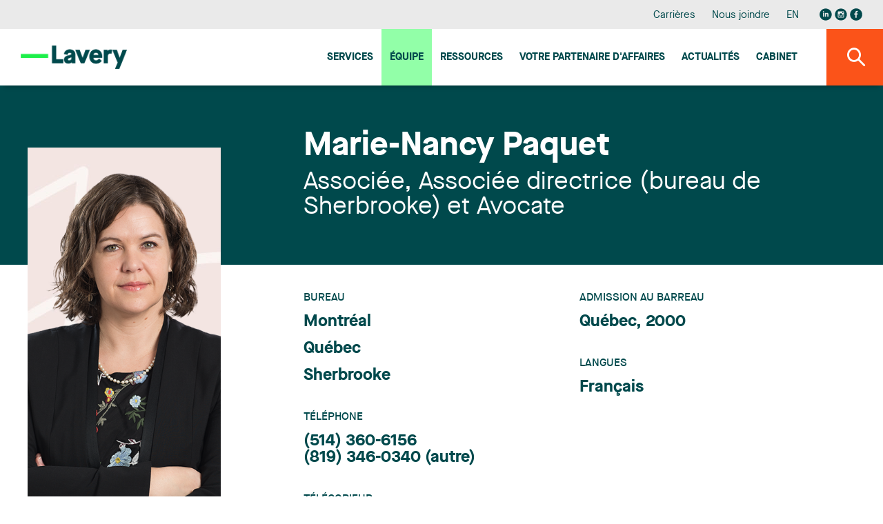

--- FILE ---
content_type: text/html;charset=UTF-8
request_url: https://www.lavery.ca/fr/avocats-parajuristes-notaires-lavery/profil/1520-marie-nancy-paquet.html?SecteurId=2-315&page=1
body_size: 35265
content:
<!doctype html>




	<html class="no-js" xml:lang="fr" lang="fr" >

		<head prefix="og: http://ogp.me/ns# fb: http://ogp.me/ns/fb#">
			
				<script nonce="FB8BB245C530BEAF1E9389205452157F" type="text/javascript" src="https://api.byscuit.com/data/client/6615324C-8D71-45FF-B0CF-C90BEDE3637C/script/script.js"></script>
			

			<meta http-equiv="Content-Type" content="text/html; charset=utf-8" />

			
				<meta name="facebook-domain-verification" content="og2bhsca6diyf12it1d1juxouwp904" />
			
				<title>Marie-Nancy Paquet | Avocats au Québec | Lavery</title>
			<meta name="robots" content="index,follow" />
				<meta name="title" content="Marie-Nancy Paquet | Avocats au Québec | Lavery" />
			<meta name="description" content="Apprenez-en plus au sujet de Marie-Nancy Paquet, membre de l'équipe du bureau d'avocats de Lavery à Montréal, Québec, Trois-Rivières ou Sherbrooke." /> 

			
			<meta name="viewport" content="width=device-width,initial-scale=1,shrink-to-fit=no">
			<meta http-equiv="X-UA-Compatible" content="IE=edge">

			
			<meta name="format-detection" content="telephone=no">

			<base href="https://www.lavery.ca/" />
			

			
				<link rel="alternate" href="https://www.lavery.ca/en/lawyers-paralegals-notaries-lavery/1520-marie-nancy-paquet.html?SecteurId=2-315&amp;page=1" hreflang="en-ca" />
				<link rel="alternate" href="https://www.lavery.ca/fr/avocats-parajuristes-notaires-lavery/profil/1520-marie-nancy-paquet.html?SecteurId=2-315&amp;page=1" hreflang="fr-ca" />

				<link rel="alternate" href="https://www.lavery.ca/en/lawyers-paralegals-notaries-lavery/1520-marie-nancy-paquet.html?SecteurId=2-315&amp;page=1" hreflang="en" />
				<link rel="alternate" href="https://www.lavery.ca/fr/avocats-parajuristes-notaires-lavery/profil/1520-marie-nancy-paquet.html?SecteurId=2-315&amp;page=1" hreflang="fr" />

				<link rel="alternate" hreflang="x-default" href="https://www.lavery.ca/" />
			
			<link rel="license" href="https://www.lavery.ca/fr/conditions-utilisation.html" />
			
			

			

					<link rel="canonical" href="https://www.lavery.ca/fr/avocats-parajuristes-notaires-lavery/profil/1520-marie-nancy-paquet.html" />
					
					
						<meta property="og:url" content="https://www.lavery.ca/fr/avocats-parajuristes-notaires-lavery/profil/1520-marie-nancy-paquet.html">
					
					<meta property="og:title" content="Marie-Nancy Paquet | Avocats au Québec | Lavery">
				
							<meta property="og:description" content="Apprenez-en plus au sujet de Marie-Nancy Paquet">
						



			<meta property="og:site_name" content="Lavery"/>

			
			<link rel="apple-touch-icon" sizes="180x180" href="gx/favicon/apple-touch-icon.png">
			<link rel="icon" type="image/png" sizes="32x32" href="gx/favicon/favicon-32x32.png">
			<link rel="icon" type="image/png" sizes="16x16" href="gx/favicon/favicon-16x16.png">
			<link rel="manifest" href="gx/favicon/site.webmanifest">
			<link rel="mask-icon" href="gx/favicon/safari-pinned-tab.svg" color="#00a6e9 ">
			<link rel="shortcut icon" href="gx/favicon/favicon.ico">
			<meta name="msapplication-config" content="gx/favicon/browserconfig.xml">
			<meta name="theme-color" content="#ffffff ">
			<meta name="msapplication-TileColor" content="#ffffff">
			
			<meta name="msapplication-navbutton-color" content="#ffffff">
			<meta name="apple-mobile-web-app-status-bar-style" content="#ffffff">

			
			<link rel="image_src" href="https://www.lavery.ca//DATA/PROFIL/1520.png" />
			<meta property="og:image" content="https://www.lavery.ca//DATA/PROFIL/1520.png" />
			<meta property="og:image:type" content="image/jpeg" />

			

			<link rel="stylesheet" href="css/stylesheet.min.css?v=25/9/2025_01:35:22PM" rel="stylesheet">
			<link href="https://fonts.googleapis.com/css?family=PT+Sans:400,400i,700" rel="stylesheet">

			
			<script src="https://ajax.googleapis.com/ajax/libs/jquery/1.8.3/jquery.min.js"></script>
			<script nonce="FB8BB245C530BEAF1E9389205452157F">window.jQuery || document.write('<script src="js/jquery/jquery-1.8.3.min.js"><\/script>')</script>


		
			<!-- Google Tag Manager -->
			<script nonce="FB8BB245C530BEAF1E9389205452157F">(function(w,d,s,l,i){w[l]=w[l]||[];w[l].push({'gtm.start':
			new Date().getTime(),event:'gtm.js'});var f=d.getElementsByTagName(s)[0],
			j=d.createElement(s),dl=l!='dataLayer'?'&l='+l:'';j.async=true;j.src=
			'https://www.googletagmanager.com/gtm.js?id='+i+dl;var n=d.querySelector('[nonce]');
			n&&j.setAttribute('nonce',n.nonce||n.getAttribute('nonce'));f.parentNode.insertBefore(j,f);
			})(window,document,'script','dataLayer','GTM-MJ5XQG');</script>
			<!-- End Google Tag Manager -->
		


			<script nonce="FB8BB245C530BEAF1E9389205452157F" type='text/javascript'>window.__lo_site_id = 264664;
				(function() { var wa = document.createElement('script'); wa.type = 'text/javascript'; wa.async = true; wa.src = 'https://d10lpsik1i8c69.cloudfront.net/w.js'; var s = document.getElementsByTagName('script')[0]; s.parentNode.insertBefore(wa, s);   })(); </script>
		</head>

		<body class="fr 03_110 bg-blanc">

		
				<!-- Google Tag Manager (noscript) -->
				<noscript><iframe src='https://www.googletagmanager.com/ns.html?id=GTM-MJ5XQG'
				height="0" width="0" style="display:none;visibility:hidden"></iframe></noscript>
				<!-- End Google Tag Manager (noscript) -->
		




			
			<a class="passeNav" href="/fr/avocats-parajuristes-notaires-lavery/profil/1520-marie-nancy-paquet.html?SecteurId=2-315&page=1#main">Passer la navigation du site</a>

			<a id="ancreHaut"></a>

			<div class="conteneur page-refonte
				 page-profil
			">
			

				<header class="entete clearfix
	" id="entete" role="banner">

	
	<div class="conteneur_menuSec bureauSeul">
		<div class="layout">

			<nav class="menuSec bureauSeul" role="navigation">
				<ul class="menuSec_liste">
					
						<li class="menuSec_item"><a href="https://www.lavery.ca/fr/carriere.html" class="menuSec_lnk">Carrières</a></li>
						<li class="menuSec_item"><a href="https://www.lavery.ca/fr/pour-nous-joindre.html" class="menuSec_lnk">Nous joindre</a></li>
						<li class="menuSec_item">
						
							<a href="https://www.lavery.ca/en/lawyers-paralegals-notaries-lavery/1520-marie-nancy-paquet.html?SecteurId=2-315&amp;page=1" lang="en" class="menuSec_lnk"><abbr title="English version">EN</abbr></a>
							
						</li>
						<li class="menuSec_item rs">
							<a href="https://www.linkedin.com/company/lavery-avocats" target="_blank" title="Visiter notre page Linkedin"><svg class="icon icon-reseausocial_linkedin"><use xlink:href="gx/m/icones.svg#icon-reseausocial_linkedin"></use></svg></a>
						  <a class="reseauInsta" href="https://www.instagram.com/laveryavocats/?hl=fr" target="_blank" title="Visiter notre page Instagram"><svg class="icon icon-reseausocial_instagram"><use xlink:href="gx/m/icones.svg?v=3#icon-reseausocial_instagram"></use></svg></a>
							<a href="https://www.facebook.com/Laveryavocats" target="_blank" title="Visiter notre page Facebook"><svg class="icon icon-reseausocial_facebook"><use xlink:href="gx/m/icones.svg#icon-reseausocial_facebook"></use></svg></a>
						</li>
					
				</ul>
			</nav>

		</div>
	</div>


  	
  	<div id="conteneur_menuPrinc" class="conteneur_menuPrinc">
  		<div class="layout">

				<div class="menuPrinc_wrap">
					
					<a class="logo" itemscope itemtype="http://schema.org/Organization" href="https://www.lavery.ca/" title="Accueil">
						<picture itemprop="logo">
							<img src="gx/01/lavery-logo.png" width="230" height="" alt="Lavery, de Billy, S.E.N.C.R.L.">
						</picture>
					</a>

					<button class="btn_rechMob pasBureau"><i class="icon-magnifying"></i></a>

					
					<button type="button" id="btn-menuBurger" class="btn-menuBurger" title="Menu burger">
						<span class="btn-menuBurger-icon">&nbsp;</span>
					</button>

					
<nav class="menuPrincipal_nav" id="menuPrincipal" role="navigation">
    <ul class="menuPrincipal">
        
            <li class="menuPrincipal_item"><a href="https://www.lavery.ca/fr/expertises.html" class="menuPrincipal_lnk">Services</a></li>
            <li class="menuPrincipal_item"><a href="https://www.lavery.ca/fr/equipe.html" class="menuPrincipal_lnk actif">Équipe</a></li>
            <li class="menuPrincipal_item"><a href="https://www.lavery.ca/fr/publications.html" class="menuPrincipal_lnk">Ressources</a></li>
            
            <li class="menuPrincipal_item"><a href="https://www.lavery.ca/fr/services-juridiques/417-1-votre-partenaire-daaffaires-au-quebec.html" class="menuPrincipal_lnk">Votre Partenaire d'affaires</a></li>
            <li class="menuPrincipal_item"><a href="https://www.lavery.ca/fr/actualites.html" class="menuPrincipal_lnk">Actualités</a></li>
            <li class="menuPrincipal_item"><a href="https://www.lavery.ca/fr/cabinet-avocats-montreal-trois-rivieres-quebec-sherbrooke.html" class="menuPrincipal_lnk">Cabinet</a></li>
            
        

        
    </ul>
</nav>

				</div>

	  	</div>

			<button class="#variables.prefixMenu#_lnk btn_rechBur bureauSeul"><i class="icon-magnifying"></i></a>
  	</div>

	<div class="conteneur_rechGen" id="conteneur_rechGen">
		<div class="layout">

			
			<form action="resultats-recherche.html" method="get" id="formSearch" class="form_rechGen form clearfix">
				<select name="RechercheCat" id="RechercheCat" class="listeDeroulante">
					<option value="">Tout rechercher</option>
					<option value="Publications">Publications</option>
					
						<option value="Professionnels">Professionnels</option>
						<option value="Expertises">Expertises</option>
					
				</select>

				<div class="wrap containerSearchTop">
					<input value="" type="search" name="Recherche" id="Recherche" class="fr" placeholder="Avocat, expertise, mots-clés..." />
					<button type="submit" class="bouton1 btnSubmitRech" title="Rechercher"><i class="icon-magnifying flex"></i></button>
				</div>
			</form>

		</div>
	</div>
</header>

				
				<main id="main" class="contenu clearfix" role="main">
					<div id="overlay"></div>

					



<div class="conteneur_banniere defaut">
	<div class="layout grid">

		<div>&nbsp;</div>

		
			<div class="conteneur_titre">

				<h1 itemprop="headline" class="profil__titre titre1">
					
					<span class="profil__nom">Marie-Nancy Paquet</span>

					<span class="profil__profession" itemscope itemtype="http://schema.org/Person">
						

						<span itemprop="jobtitle">Associée, Associée directrice (bureau de Sherbrooke) et Avocate</span>
					</span>
				</h1>
			</div>
		

	</div>
</div>





<div class="conteneur_page" id="detailMembrePage">

	

		<div class="layout grid">

			
			

<aside class="conteneur-sidebar clearfix" role="complementary">
	
		<div class="conteneur-sidebar__inner">

			
				<div class="conteneur_photo">
					<picture>
						<source srcset="https://www.lavery.ca/DATA/PROFIL/1520_profil.png" media="(min-width: 768px)">
						<source srcset="https://www.lavery.ca/DATA/PROFIL/1520.png" media="(min-width: 320px)">
						<img itemprop="image" srcset="https://www.lavery.ca/DATA/PROFIL/1520_profil.png" itemprop="image" alt="Marie-Nancy Paquet" />
					</picture>
				</div>
			


			<div class="conteneur_vcard">
				

				
						<a href="https://www.lavery.ca/DATA/PROFIL/1520_new_fr.vcf" data-fullname="Marie-Nancy Paquet"download="https://www.lavery.ca/DATA/PROFIL/1520_new_fr.vcf" title="Téléchargez la carte viruelle (vCard)" class="iconeVcardLien" name="iconeVcardLien">
							<span class="titre_vcard">vcard</span>
							<i class="icon-vcard1" title="vcard"></i>
						</a>
					
			</div>

		</div>

	
</aside>










	






			
			<div class="conteneur-texte">

				

					<div class="info-profil">

						
						<header class="info-profil__header">
							<h1 itemprop="headline" class="profil__titre titre1">
								
								<span class="profil__nom">Marie-Nancy Paquet</span>

								<span class="profil__profession" itemscope itemtype="http://schema.org/Person">
									

									<span itemprop="jobtitle">Associée, Associée directrice (bureau de Sherbrooke) et Avocate</span>
								</span>
							</h1>
						</header>


						<div class="detail-profil">

							<div class="detail-profil__box colonne">
								<div class="colonne--flex">
									
									
										<div class="box__categorie">
											<h4 class="titre4 titre4--vert">Bureau</h4>
											
											<ul>
											
												<li itemprop="workLocation">Montréal</li>
												
												<li itemprop="workLocation">Québec</li>
												
												<li itemprop="workLocation">Sherbrooke</li>
												
											</ul>
										</div>
									
										<div class="box__categorie">
											<h4 class="titre4 titre4--vert">Téléphone</h4>
											<a href="tel:(514)-360-6156" class="lien" itemprop="telephone">(514) 360-6156</a> 
												<br />
												

												<a href="tel:(819)-346-0340" class="lien" itemprop="telephone">(819) 346-0340</a> (autre) 
										</div>
									
										<div class="box__categorie">
											<h4 class="titre4 titre4--vert">Télécopieur</h4>
											<span itemprop="faxNumber">819 346-5007</span>
										</div>
									
										<div class="box__categorie">
											<h4 class="titre4 titre4--vert">Courriel</h4>
											<a href="mailto:mnpaquet@lavery.ca" itemprop="email" class="lien">mnpaquet@lavery.ca</a>
										</div>
									
								</div>

								<div class="colonne--flex">
									
									
										<div class="box__categorie">
											<h4 class="titre4 titre4--vert">Admission au barreau</h4>
											<ul>
												
													<li>Québec, 2000</li>
												
											</ul>
										</div>
									
										<div class="box__categorie">
											<h4 class="titre4 titre4--vert">Langues</h4>
											<ul>
												
													<li>Français</li>
												
											</ul>
										</div>
									
								</div>
							</div>

							
								<div class="detail-profil__box box--separateur">
									
									<div class="box__categorie">
										<h4 class="titre4 titre4--vert">Secteurs de pratique</h4>
											<ul>
												
														<li>
															
															<a href="
																https://www.lavery.ca/fr/services-juridiques/323-sante-et-services-sociaux.html
																"
																class="lien "
																>Santé et services sociaux</a>
														</li>
													
														<li>
															
															<a href="
																https://www.lavery.ca/fr/services-juridiques/319-responsabilite-du-fabricant-et-du-vendeur.html
																"
																class="lien "
																>Responsabilité du fabricant et du vendeur</a>
														</li>
													
														<li>
															
															<a href="
																https://www.lavery.ca/fr/services-juridiques/307-information-vie-privee-et-diffamation.html
																"
																class="lien "
																>Information, vie privée et diffamation</a>
														</li>
													
														<li>
															
															<a href="
																https://www.lavery.ca/fr/services-juridiques/321-responsabilite-professionnelle.html
																"
																class="lien "
																>Responsabilité professionnelle</a>
														</li>
													
														<li>
															
															<a href="
																https://www.lavery.ca/fr/services-juridiques/315-action-collective.html
																"
																class="lien "
																>Action collective</a>
														</li>
													
														<li>
															
															<a href="
																https://www.lavery.ca/fr/services-juridiques/293-des-avocats-specialises-en-droit-de-la-famille-des-personnes-et-des-successions.html
																"
																class="lien "
																>Famille, personnes et successions</a>
														</li>
													
														<li>
															
															<a href="
																https://www.lavery.ca/fr/services-juridiques/289-construction.html
																"
																class="lien "
																>Construction</a>
														</li>
													
														<li>
															
															<a href="
																https://www.lavery.ca/fr/services-juridiques/369-assurances.html
																"
																class="lien "
																>Assurances</a>
														</li>
													
														<li>
															
															<a href="
																https://www.lavery.ca/fr/services-juridiques/309-litige-commercial.html
																"
																class="lien "
																>Litige commercial</a>
														</li>
													
											</ul>
									</div>
								</div>
							


						</div>




						
						<div class="texte" itemscope itemtype="http://schema.org/Person">

							
							
								<h3>Profil</h3>
							<div class="intro"><p><strong>Associée co-directrice du bureau de Sherbrooke</strong></p>
<p>Marie-Nancy Paquet est codirectrice du bureau de Sherbrooke et associée au sein du groupe Litige.</p></div>

							<div itemprop="description">
								
								
									<div class="conteneur_experience mb-gen">
										<p>Elle exerce principalement en responsabilité civile, incluant la responsabilité d’un grand nombre d’actions collectives d’envergure, en droit de la santé et des services sociaux, en assurance de personnes et en gestion contractuelle.</p>
<p>Avant de se joindre au cabinet, elle a participé à la mise sur pied de la direction des affaires juridiques et institutionnelles d’un Centre intégré universitaire de santé et de services sociaux (CIUSSS) au sein duquel elle a occupé un poste de cadre supérieure.</p>
<p>Détentrice d’un diplôme d’études supérieures spécialisées (D.E.S.S.) en Droit–Santé–Éthique de l’Université de Rennes I (France), Me Paquet a développé un intérêt particulier pour les questions juridiques relatives à l’éthique et au droit de la santé. Sa pratique en cabinet privé auprès d’une clientèle institutionnelle lui a permis d’acquérir une expérience considérable dans plusieurs aspects de leur fonctionnement, notamment en litige, accès à l’information, droit administratif, droit des personnes, en matière contractuelle et en responsabilité hospitalière.</p>
<p>Elle a élaboré ou participé à la rédaction d’un grand nombre de politiques et autres documents administratifs et a appuyé des institutions dans l’application des lois et règlements qui les régissent. Toutefois, la majeure partie de sa pratique a toujours été consacrée au litige, soit la représentation de clients auprès de tribunaux civils et administratifs.</p>
<p>Que ce soit à l’occasion de situations qui nécessitent l’intervention du tribunal, de consultations ou de formations, ses compétences, mais également son approche professionnelle, l’inventivité des solutions apportées et l’écoute des besoins de ses clients, sont reconnues.</p>
<p>Me Paquet est régulièrement invitée à titre de conférencière auprès de divers organismes afin d’intervenir sur des sujets d’intérêt en responsabilité civile, en droit des personnes et en droit de la santé et des services sociaux.</p>
<h3>Enseignement</h3>
<ul>
<li>Chargée de cours – Université de Sherbrooke, 2019-2023 (Coresponsable de l’équipe UdS pour le Concours de plaidoirie Pierre-Basile-Mignault)</li>
<li>Enseignante – École du Barreau du Québec depuis 2005-2023 (Modules responsabilité civile - droit des personnes – preuve - déontologie, Centres de formation de Québec et de Sherbrooke)</li>
</ul>
<h3>Publications</h3>
<ul>
<li>« Le transfert des usagers : entre réformes législatives et réalités organisationnelles » dans : <a href="https://app.caij.qc.ca/fr/catalogue-bibliotheques/index-scott?letter=D"><em>Développements récents en droit de la santé (2025)</em></a>, Service de la formation continue du Barreau du Québec, volume 587, Éditions Yvon Blais, p. 55-98</li>
<li>« Résidences privées pour aînés (RPA) : sous la plume du législateur et l'œil des tribunaux », <a href="https://app.caij.qc.ca/fr/catalogue-bibliotheques/index-scott?letter=D"><em>Développements récents en droit de la santé (2023)</em></a>, Service de la formation continue du Barreau du Québec, volume 543, Éditions Yvon Blais, p. 75-115</li>
<li>« Usagers confiés et obligations des établissements : revue des décisions d'arbitrage en matière de RI-RTF » dans: La protection des personnes vulnérables (2022), Service de la formation continue du Barreau du Québec, volume 507, Éditions Yvon Blais, p. 161-216</li>
<li>« La responsabilité civile des établissements de santé et de services sociaux en temps de pandémie » en collaboration avec Mme Anaïs Martini dans : Développements récents en droit de la santé (2021), Service de la formation continue du Barreau du Québec, volume 504, Éditions Yvon Blais, p. 93-133</li>
<li>« RNI, RTF, RI, RAC… ou l’ABC des ressources » dans : <em>La protection des personnes vulnérables</em>, Service de la formation continue du Barreau du Québec, volume 439, Éditions Yvon Blais, p. 69-122, 2018</li>
<li>« Comportements inappropriés en milieu sociosanitaire et intervention judiciaire » dans : <em>La protection des personnes vulnérables</em>, Service de la formation continue du Barreau du Québec, volume 378, Éditions Yvon Blais, p. 21-51, 2014</li>
<li>« Hospitalisation et autorisation de soins : soigner pour garder ou hospitaliser pour ne pas garder », en collaboration avec M<sup>e</sup> Vincent Beaumont, dans : <em>La protection des personnes vulnérables</em>, Service de la formation continue du Barreau du Québec, volume 344, Éditions Yvon Blais, p. 151-179, 2012</li>
<li>« La responsabilité hospitalière et l’utilisation du matériel », en collaboration avec M<sup>e</sup> Luc de la Sablonnière, dans : <em>Droit médico-légal et responsabilité des chirurgiens</em>, Service de la formation continue du Barreau du Québec, volume 343, Éditions Yvon Blais, p. 101-122, 2011</li>
<li>« Les dimensions juridiques et éthiques », dans : <em>Soins infirmiers : Psychiatrie et santé mentale</em>, 2e édition, Éditions du renouveau pédagogique inc. (ERPI), 2010</li>
<li>« Le principe de l’exception : la confidentialité dans la Loi sur les services de santé et les services sociaux », dans : <em>La protection des personnes vulnérables</em>, Service de la formation continue du Barreau du Québec, volume 315, Éditions Yvon Blais, p. 51-104, 2010</li>
<li>« La prise en compte de la vulnérabilité par le réseau sociosanitaire québécois », dans : <em>École du Barreau, Justice, société et personnes vulnérables</em>, Collection de droit 2008-2009, Éditions Yvon Blais, 2008</li>
<li>« Au-delà de la chaise et de la civière... Triage et responsabilité civile à l'urgence », dans : <em>Tendances en droit de la santé</em>, Service de la formation continue du Barreau du Québec, volume 287, Éditions Yvon Blais, 2008</li>
<li>« Prendre les moyens légaux de soigner : choix ou obligation ? », dans : <em>Obligations et recours contre un curateur, tuteur ou mandataire défaillant, </em> Service de la formation continue du Barreau du Québec, volume 283, Éditions Yvon Blais, 2008</li>
<li>« Urgences sociales et nouveaux réseaux locaux de services de santé et de services sociaux : une panacée? », dans : <em>Autonomie et protection</em>, Service de la formation continue du Barreau du Québec, volume 261, Éditions Yvon Blais, 2007</li>
<li>« Établissements sociaux-sanitaires et transfert des usagers : quelles sont les balises ? », dans : <em>Dépendance et protection</em>, Service de la formation permanente du Barreau du Québec, volume 238, Éditions Yvon Blais, 2006</li>
<li>« La responsabilité civile découlant des infections nosocomiales », dans : <em>Développements récents en responsabilité médicale et hospitalière</em>, Service de la formation permanente du Barreau du Québec, volume 230, Éditions Yvon Blais, 2005</li>
<li>Collaboration à la rédaction de la revue spécialisée en droit municipal <em>Droit de cité</em>, publiée par les Éditions Yvon Blais avec la collaboration de Pothier Delisle, 1999-2001</li>
</ul>
<h3>Chroniques et commentaires d'arrêt</h3>
<ul>
<li>Commentaire sur l'affaire Centre intégré universitaire de santé et de services sociaux de l'Ouest-de-l'Île-de-Montréal (St. Mary's Hospital Center) c. R. C. – La preuve de l'inaptitude, Repères, décembre 2024, EYB2024REP3810</li>
<li>Commentaire sur la décision CIUSSS de la Capitale-Nationale c. M.B. – Mécanisme d'accès à l'hébergement ou tribunal : qui décide du milieu d'hébergement? Repères, février 2021, EYB2021REP3213</li>
<li>Commentaire sur la décision A.F. c. Centre intégré de santé et de services sociaux des Laurentides – Quand le refus d'être évalué empêche d'être soigné. Repères, août 2021, EYB2021REP3325</li>
<li>Commentaire sur l’arrêt <em>R. (C.)</em> c. <em>CISSS du Bas St-Laurent</em> – Ce que dit l’arrêt de principe F.D….et ce qu’il ne dit pas, <em>Repères</em>, juin 2017, EYB202017REP2254</li>
<li>Chronique – Qui est la mère de cet enfant qui vient de naître? Établissements de santé et accouchement de mères porteuses, <em>Personnes physiques et successions en bref</em>, Éditions Yvon Blais, mars 2015, EYB2015REP1682</li>
<li>Commentaire sur l’arrêt <em>Cuthbertson</em> c. <em>Rasouli</em> – Lorsque « l’arrêt de soin » devient un « soin », <em>Repères</em>, décembre 2013, EYB2013REP1451</li>
<li>Chronique – Un dossier et des restes humains... l'accessibilité des échantillons de sang et de tissus conservés par les établissements de santé au Québec, <em>Personnes physiques et successions en bref</em>, Éditions Yvon Blais, décembre 2013, EYB2013REP1430</li>
<li>Commentaire sur l'arrêt <em>Cojocaru</em> c. <em>British Columbia Women's Hospital and Health Centre</em> – La responsabilité médicale et hospitalière : la Cour suprême réitère les principes applicables, <em>Repères</em>, août 2013, EYB2013REP1401</li>
</ul>
<h3>Communications</h3>
<ul>
<li>Le transfert des usagers : entre réformes législatives et réalités organisationnelles. Conférence dispensée à l’occasion du colloque « La protection des personnes vulnérables » du Service de la formation permanente du Barreau du Québec – Montréal, 27 novembre 2025</li>
<li>La quérulence et son impact dans le cadre des réclamations en assurance invalidité. Conférence présentée en collaboration avec Me Judith Rochette, Open Forum - Montréal, 6 février 2025</li>
<li>Participation au panel :  <em>Réflexions sur les actions collectives sensibles sur le plan social et réputationnel</em> dans le cadre de la 21e édition du Colloque national sur l’action collective 2024 – Montréal, 27 et 28 novembre 2024</li>
<li>Les experts malmenés : les causes et comment l’éviter. Formation dispensée à l’occasion du 18e Colloque annuel Pierre-Forcier : Les aspects médico-légaux de l’expertise de la Société des experts en évaluation médico-légale du Québec – Montréal, 22 novembre 2024</li>
<li>Résidences privées pour aînés (RPA) : sous la plume du législateur et l'œil des tribunaux. Conférence dispensée à l’occasion du colloque « La protection des personnes vulnérables » du Service de la formation permanente du Barreau du Québec – Montréal, 17 octobre 2023</li>
<li>Notions de base en assurances de personnes et revue de la jurisprudence récente, en collaboration avec Me Judith Rochette, en ligne, 30 septembre 2022</li>
<li>Usagers confiés et obligations des établissements : revue des décisions d'arbitrage en matière de RI-RTF. Conférence dispensée à l’occasion du colloque « La protection des personnes vulnérables » du Service de la formation permanente du Barreau du Québec – Montréal, 4 février 2022</li>
<li>La responsabilité civile des établissements de santé et de services sociaux en temps de pandémie. Conférence dispensée à l’occasion du colloque « Développements récents en droit de la santé » (2021) du Service de la formation permanente du Barreau du Québec – Montréal, 26 novembre 2021</li>
<li>L'ordonnance de protection : un outil juridique méconnu. Conférence dispensée à l’occasion du colloque « Pour le mieux-être des aînés », 4e édition, Le Point en santé, services sociaux et éducation, Lévis, 10 septembre 2020</li>
<li>Gardes en établissement : lorsque la Cour d'appel veut faire changer les choses. Conférence dispensée en collaboration avec Me Sébastien Bédard, organisée par la section Santé de l’Association du Barreau Canadien (ABC) - Division Québec – Montréal, 7 novembre 2018</li>
<li>RNI, RTF, RI, RAC… ou l’ABC des ressources. Conférence dispensée à l’occasion du colloque <em>La protection des personnes vulnérables </em>du Service de la formation permanente du Barreau du Québec – Montréal, 2 février 2018</li>
<li>Pratique du droit en milieu sociosanitaire: une laïcité au quotidien. Présentation conjointe avec Me Éric-Alain Laville à l’occasion des Entretiens Jacques Cartier, Université Laval, 17 octobre 2017</li>
<li>Évaluation de l’aptitude : quand, comment, pourquoi ? Présentation des notions juridiques relatives à l’aptitude dans un contexte de droit civil à l’occasion du 3e Congrès québécois sur la maladie d’Alzheimer et les maladies apparentées 2016 – Sherbrooke, 3 novembre 2016</li>
<li>Revue de la jurisprudence récente en droit de la santé mentale - 2015-2016. Présentation à l’occasion du Colloque en droit de la santé mentale du Barreau de Québec, Québec, 22 avril 2016</li>
<li>Évaluation de l’aptitude au consentement. Présentation des aspects légaux d’un consentement adéquat, des erreurs fréquentes dans l’obtention du consentement et des écueils potentiels à l’évaluation de l’aptitude à consentir chez le patient gériatrique à l’occasion de la 8e journée de formation interdisciplinaire de la FMSQ, Québec, 13 novembre 2015</li>
<li>Points de vue croisés de différents acteurs sur le profil et la place des médecins. Présentation des aspects légaux relatifs au statut et à l’implication des médecins au sein des établissements à l’occasion du Colloque annuel des DSP de l’AQESSS – Québec, 28 novembre 2014</li>
<li>Comportements inappropriés en milieu sociosanitaire et intervention judiciaire. Conférence dispensée à l’occasion du colloque <em>La protection des personnes vulnérables </em>du Service de la formation permanente du Barreau du Québec – Montréal, 30 janvier 2014</li>
<li>Déjeuner Morency : <em>Cuthbertson</em> <em>c. </em><em>Rasouli</em> <em>: </em>arrêt de traitement et niveau de soins. Présentation offerte à la clientèle du cabinet, 24 janvier 2014</li>
<li>Les nouveaux enjeux juridiques de la technologie dans les milieux de soins de santé et de services sociaux. Conférence dispensée à l’occasion du mini-colloque de l’Association du Barreau canadien : Santé et technologie de l’information : tendances, développements et nouveaux enjeux juridiques, Montréal, 28 novembre 2013</li>
<li>Hospitalisation et autorisation de soins : soigner pour garder ou hospitaliser pour ne pas garder. Conférence dispensée à l’occasion du colloque La protection des personnes vulnérables du Service de la formation permanente du Barreau du Québec – Montréal, 27 janvier 2012</li>
<li>Atelier Justice et société. Dans le cadre des ateliers thématiques de l’École du Barreau du Québec, présentation relative à la prise en compte de la vulnérabilité par le système juridique – Québec, 18 novembre 2011</li>
<li>Regards éclairés sur le consentement. Participation à titre de paneliste à la démarche de réflexion effectuée par la Table de concertation DITED de l’Est de Montréal – Montréal, 17 mai 2011</li>
<li>Atelier Justice et société. Dans le cadre des ateliers thématiques de l’École du Barreau du Québec, présentation relative à la prise en compte de la vulnérabilité par le système juridique – Québec, 19 novembre 2010</li>
<li>Le principe de l’exception : la confidentialité dans la Loi sur les services de santé et les services sociaux. Conférence dispensée à l’occasion du colloque La protection des personnes vulnérables du Service de la formation permanente du Barreau du Québec – Montréal, 29 janvier 2010</li>
<li>Le consentement aux soins : les principes et la jurisprudence récente. Présentation organisée par le Comité des résidents de la Résidence Cooke du Centre de sante et de services sociaux de Trois-Rivières - Trois-Rivières, 4 avril 2009</li>
<li>Atelier en droit de la santé. Dans le cadre des ateliers thématiques de l’École du Barreau du Québec, présentation des principaux éléments pertinents du droit de la santé et des services sociaux – Québec, 20 novembre 2008</li>
<li>Le consentement aux soins : les principes et la jurisprudence récente. Conférence dispensée à l’occasion du colloque Les comités des usagers et de résidents : défis et pistes de solutions du Conseil pour la protection des malades (CPM) – Québec, 21 octobre 2008</li>
<li>Une perspective juridique québécoise de la vulnérabilité : réflexions et représentations. Conférence dispensée conjointement avec Me Michel Giroux et M. Jocelin Lecompte à l’occasion du Congrès de Rehabilitation International (RI) : Droits et participation sociale des personnes ayant des incapacités : Assurer une société pour tous – Québec, 26 août 2008</li>
<li>Prendre les moyens légaux de soigner : choix ou obligation ? Conférence dispensée à l’occasion du colloque Obligations et recours contre un curateur, tuteur ou mandataire défaillant du Service de la formation permanente du Barreau du Québec – Montréal, 1er février 2008</li>
<li>Accès et gratuité des soins de santé au Canada : réflexion autour de l’arrêt Chaoulli. Conférence-midi ACFAS-Sudbury / IFO, Université Laurentienne – Sudbury, Ontario, 8 mars 2007</li>
<li>Urgences sociales et nouveaux réseaux locaux de services de santé et de services sociaux : une panacée? Conférence dispensée à l’occasion du colloque Autonomie et protection du Service de la formation permanente du Barreau du Québec – Montréal, 26 janvier 2007</li>
<li>Déjeuner Pothier Morency : Comportements inappropriés des visiteurs : tolérance ou intervention? Présentation offerte à la clientèle du cabinet, 1er novembre 2006</li>
<li>Comportements inappropriés des usagers et des visiteurs en milieu socio-sanitaire : tolérance ou intervention? Conférence dispensée à l’occasion du congrès d’INSIGHT : La responsabilité médicale et hospitalière : nouvelles tendances – Aspects pratiques – enjeux et solutions – Montréal, 14 mai 2006</li>
<li>D’objets de droit à sujets de droits : émergence juridique de la personne ayant une déficience intellectuelle. Conférence dispensée conjointement avec M. Jocelin Lecompte, Centres de réadaptation Lisette-Dupras et de l'Ouest de Montréal, à l’occasion du Sommet international pour une alliance en faveur de l’inclusion sociale, organisé par l’AAMR (l’Association américaine pour le retard mental - section Québec) – Montréal, 3 mai 2006</li>
<li>Établissements socio-sanitaires et transfert des usagers : quelles sont les balises? Conférence dispensée à l’occasion du colloque Dépendances et protection du Service de la formation permanente du Barreau du Québec – Montréal, 27 janvier 2006</li>
<li>Déjeuner Pothier Delisle : Jurisprudence récente en droit de la santé et des services sociaux. Présentation offerte à la clientèle du cabinet des décisions récentes rendues par les différents tribunaux québécois se voulant l’occasion de constater de quelle façon le pouvoir judiciaire perçoit et interfère sur le fonctionnement du système québécois de la santé et des services sociaux, 14 décembre 2005</li>
<li>Santé mentale, suicide et responsabilité. Conférence dispensée à l’occasion du troisième Colloque inter-établissements en psychiatrie et en santé mentale – Québec, 15 novembre 2005</li>
<li>La responsabilité civile découlant des infections nosocomiales. Conférence dispensée à l’occasion du colloque Développements récents en responsabilité médicale et hospitalière du Service de la formation permanente du Barreau du Québec – Montréal, 23 septembre 2005</li>
<li>Isolement et contention à la salle d’urgence. Conférence dispensée à l’occasion du Congrès international interdisciplinaire sur les urgences – Montréal (26 au 30 juin 2005), 29 juin 2005</li>
<li>Les balises juridiques d’un règlement de divulgation au sein des établissements de santé et de services sociaux : un guide pratique pour satisfaire vos obligations. Responsable de l’atelier dispensé à l’occasion de la conférence de l’Institut canadien : Responsabilité médicale et hospitalière : Derniers développements légaux et stratégies pour réduire les risques d'engager votre responsabilité – Montréal, 3 mai 2005</li>
<li>« 40 ans plus tard, les usagers sont-ils mieux aidés ? Regard sur l’évolution des services, des pratiques, des droits et de l’éthique ». Participation à titre de panéliste, Centre hospitalier Robert-Giffard, 18 février 2004</li>
</ul>
									</div>
								
									<div class="conteneur_formation conteneur-mt">
										<h3>Formation</h3>
										<ul>
<li>DESS, Droit-Santé-Éthique, obtenu avec mention, Université de Rennes I, France, 2003<br />Mémoire : L’interne en médecine : statut et responsabilité (France-Québec)<br />Stage : Centre hospitalier universitaire de Rennes (CHU Ponchaillou)</li>
<li>LL.B., Université Laval, 1999</li>
</ul>
									</div>
								
									<div class="conteneur_conseil conteneur-mt">
										<h3>Conseils et associations</h3>
										<ul>
<li>Membre du Conseil de discipline du Barreau du Québec, depuis 2021</li>
<li>Membre du Comité d’experts sur les droits de la personne du Barreau du Québec, depuis 2018</li>
<li>Membre et présidente du conseil d’administration du Musée de la nature et des sciences de Sherbrooke, 2019-2023</li>
<li>Membre du Comité sur l’intégration sociale et la justice du Barreau de Québec, 2017-2018</li>
<li>Membre du Comité de la Cour d’Appel du Barreau de Québec, 2016-2017</li>
<li>Membre du Comité exécutif de la Section droit de la Santé de L’Association du Barreau Canadien (ABC), 2014-2016</li>
<li>Présidente du Comité sur l’intégration sociale et la justice du Barreau de Québec, 2008-2011</li>
<li>Membre du Comité des équivalences du Barreau du Québec, 2008-2011</li>
<li>Membre du Groupe de travail en santé mentale et justice du Barreau du Québec, 2008-2010</li>
<li>Membre du comité d’éthique de la recherche (CÉR) d’un Institut universitaire ayant une mission de centre hospitalier de soins psychiatriques, 2007-2013</li>
<li>Membre du comité d’éthique clinique d’un Centre de santé et de services sociaux (CSSS), 2006-2010</li>
<li>Membre du conseil d’administration de la Société Provancher d’histoire naturelle du Canada, 2006-2008</li>
</ul>
									</div>
								
									<div class="conteneur_industrie conteneur-mt">
										<h3>Industries</h3>
										<ul>
											
												<li><a href="https://www.lavery.ca/fr/industries/9-.html">Santé et services sociaux</a></li>
											
										</ul>
									</div>
								


							</div>

						</div>
					</div>

				

			</div>

		</div>





		
		
			<div class="conteneur-publication p-b clearfix">
				<div class="layout">

					<div class="section-entete section-entete--border">
						<h3 class="section-entete__titre"><a href="fr/publications.html?ProfilId=1520">Publications</a></h3>
						<a href="fr/publications.html?ProfilId=1520" class="section-entete__lien">
							Consulter toutes les publications
							<svg class="icon icon-icon_plus"><use xlink:href="gx/m/icones.svg#icon-icon_plus"></use></svg>
						</a>
					</div>

					<ol id="listePublication" class="article-liste article-liste--4">
						
								<li class="article-liste__item">
									<article class="article" role="article" itemscope itemtype="http://schema.org/NewsArticle">
										<div class="article__inner item-click">

											<div class="article__flex">
												<header class="article__entete">
													<div class="article__date">
														<time datetime="2024-10-02" pubdate itemprop="datePublished">
															2 octobre 2024
														</time>
													</div>
													<h3 class="article__titre" itemprop="headline">
														
														<a href="https://www.lavery.ca/fr/publications/nos-publications/5388-la-preuve-de-linaptitude-analyse-de-l-affaire-ciusss-de-l-ouest-de-l-ile-de-montreal-st-mary-s-hospital-center-c-r-c-.html">La preuve de l’inaptitude : analyse de l'affaire CIUSSS de l'Ouest-de-L'Île-de-Montréal ( ST. Mary's Hospital Center) c. R.C.</a>
													</h3>
												</header>
												<p class='article__intro' itemprop="text">LA PREUVE DE L’INAPTITUDE : ANALYSE DE L'AFFAIRE CIUSSS DE L'OUEST-DE-L'ÎLE-DE-MONTRÉAL (ST. MARY'S HOSPITAL CENTER) c. R.C1
RÉSUMÉ
Les autrices commentent cet arrêt du 20 septembre 2024, dans lequel la Cour d’appel traite de la notion d’aptitude à consentir à des soins, dans un contexte de troubles psychiatriques. Dans cet arrêt, la Cour d’appel infirme la décision de première instance, qui concluait que l’intimé, bien qu’il niait son diagnostic, était apte à refuser une prise d’antipsychotiques, puisqu’il comprenait les bienfaits que les antipsychotiques pouvaient lui apporter et les refusait en raison des effets secondaires. La Cour d’appel conclut au contraire que le juge de première instance a mal appliqué les cinq critères permettant d’évaluer l’aptitude d’une personne à consentir aux soins, notamment dans le contexte où cette conclusion allait à l’encontre de l’expertise non contredite et que la preuve révélait plusieurs éléments soutenant une inaptitude de l’intimé à prendre une décision éclairée.
INTRODUCTION
Dans cette affaire, le Centre intégré universitaire de santé et de services sociaux de l'Ouest-de-l'Île-de-Montréal (le « CIUSSS ») a interjeté appel d'un jugement rendu par la Cour supérieure le 14 mars 2024, qui avait refusé sa demande d'autorisation d'administrer des soins à R.C., un homme de 51 ans. La Cour supérieure avait conclu que l'inaptitude de l'intimé à consentir aux soins n'avait pas été prouvée par l’établissement. La Cour d’appel est donc amenée à réviser la réponse du juge d’instance à la première question (l’inaptitude à consentir) de la grille d’analyse2 en fonction du test appliqué depuis maintenant trois décennies3.
LES FAITS
R.C. a un historique médical complexe, ayant été hospitalisé à plusieurs reprises entre 2007 et 2019 pour des problèmes de santé mentale, notamment des idéations suicidaires et des troubles de personnalité. En 2021, il a été admis au CHUM pour des complications liées à la Covid-19, entraînant des lésions cérébrales dues à une hypoxie. À partir de 2022, il a consulté les urgences de manière répétée, souvent pour obtenir des benzodiazépines, ce qui a mené à une dépendance. Malgré une période d'adhésion à un traitement antipsychotique, R.C. a cessé de prendre ce médicament en raison d'effets secondaires indésirables.
En janvier 2024, après un épisode de confusion, il a été amené à l'hôpital où un diagnostic de schizophrénie tardive a été posé. Cependant, R.C. a rejeté ce diagnostic, affirmant que ses problèmes de santé étaient causés par un dispositif d'intelligence artificielle qu'il croyait avoir été implanté dans son corps. Les psychiatres, après évaluation, ont conclu à son inaptitude à consentir aux soins.
Le 16 février 2024, le CIUSSS a déposé une demande afin d’être autorisé à administrer des antipsychotiques à R.C. et pour le réhospitaliser, malgré son refus catégorique.
Après l’analyse de la preuve, essentiellement constituée du témoignage de R.C. et de la psychiatre du CIUSSS, la Cour supérieure en vient à la conclusion que R.C. comprend la nature de son état et les bienfaits des traitements proposés, malgré son refus de reconnaître son diagnostic. Le tribunal est d’avis que les psychiatres du CIUSSS, dans leur analyse de l’aptitude de R.C., ont erronément repris en cascade le refus du diagnostic dans l’analyse des cinq critères de l’arrêt A.G4, commettant ainsi la même erreur que celle qui avait été relevée par la Cour d’appel dans l’affaire M.H.5  Malgré l’absence de contre-expertise sur la question de l’aptitude de R.C., la Cour supérieure détermine que celui-ci est apte à consentir à ses soins. Selon le juge d’instance, il n’aurait donc pas compétence afin de les ordonner, selon les enseignements de la Cour d’appel dans l’arrêt F.D.6 La demande d’autorisation de soins est pour ce motif rejetée.
LA DÉCISION DE LA COUR
D’abord, la Cour d’appel réitère les cinq critères permettant d’évaluer l’aptitude d’une personne, soit :

La personne comprend-elle la nature de la maladie pour laquelle un traitement lui est proposé?
La personne comprend-elle la nature et le but du traitement?
La personne saisit-elle les risques et les avantages du traitement, si elle le subit?
La personne comprend-elle les risques de ne pas subir le traitement?
La capacité de comprendre de la personne est-elle affectée par sa maladie?7

Elle rappelle également que ces critères ne sont pas cumulatifs et que le décideur doit procéder à une évaluation de l’ensemble de ceux-ci8. De plus, le seul fait de refuser des soins qui seraient dans son intérêt est insuffisant et n’emporte pas une conclusion d’inaptitude9, tout comme le refus de reconnaître son diagnostic10.
En l’espèce, la Cour d’appel considère que le juge a commis une erreur manifeste et déterminante justifiant son intervention. D’emblée, la Cour affirme que le juge devait s’exprimer quant à la suffisance de la preuve présentée et rappelle le rôle proactif qu’il devait jouer dans la préservation des intérêts de la personne visée11. Le juge d’instance devait donc poser des questions s’il estimait qu’un point ne faisant pas l’objet d’un véritable débat contradictoire soulevait pour lui une difficulté12.
Par la suite, la cour reprend des extraits de la preuve constituée d’un rapport psychiatrique et du témoignage de son auteur puis constate que cette preuve ne permettait pas au juge d’instance de conclure que R.C. était apte à consentir ou à refuser au plan de traitement proposé, au contraire. À la lumière de cette même preuve, la Cour déclare que ce dernier est inapte à consentir aux soins et renvoi le dossier à la Cour supérieure pour qu’elle puisse se prononcer quant à l’existence d’un refus catégorique de même que sur les modalités du plan de traitement recherché.
LE COMMENTAIRE DES AUTEURES
Cet arrêt de la Cour d'appel s'inscrit dans la continuité d’une vingtaine de décisions13 rendues par cette même cour en matière d'autorisation judiciaire de soins, qui ont contribué à établir et à préciser les principes directeurs depuis la décision F.D. de 201514. Ces décisions successives ont non seulement enrichi la jurisprudence, mais ont également permis d'affiner les critères d'évaluation et les exigences légales entourant les demandes d'autorisation de soins. Cette évolution jurisprudentielle témoigne de l'engagement des tribunaux à encadrer les situations complexes liées aux soins de santé. Cet exercice relève de la recherche d’un équilibre entre les droits à la liberté et à l’autodétermination d’une part, et à la protection des personnes vulnérables ou autrement inaptes à consentir, d’autre part.
Rappelons que le 6 juillet 2015, la Cour d’appel du Québec a marqué un tournant décisif en matière d’autorisations judiciaires de soins avec un arrêt qui se voulait un véritable coup de semonce à la Cour supérieure : F.D. c. Centre universitaire de santé McGill (Hôpital Royal-Victoria)15. Ce jugement a établi une grille d’analyse visant le respect des dispositions et de l’esprit de la loi. Depuis cette date, cette Cour a rendu près d’une vingtaine d’arrêts significatifs, chacun apportant des éclairages complémentaires. Les principes directeurs tirés de ces décisions peuvent être résumés selon les thèmes suivants :
Les droits liés au processus judiciaire

Chaque individu a le droit fondamental de contester une demande d’autorisation judiciaire de soins, d'être entendu et de se faire représenter16.
Le juge doit jouer un rôle proactif pour protéger les intérêts de l’usager et s’assurer qu’il est représenté par un avocat17.

La portée du plan de soins

Exiger un plan de soins précis ne signifie pas qu'il faille imposer un médicament spécifique de manière restrictive18.
Un juge peut retirer certaines substances d’un plan de traitement s’il estime que cela sert l’intérêt du patient19.
Il est crucial de faire la distinction entre les soins préventifs et un plan de traitement qui inclut diverses alternatives selon l’évolution de la situation20.
Une clause d’hospitalisation non immédiate doit être justifiée par la prévisibilité raisonnable d'une hospitalisation21.
Lorsqu’un patient est hébergé, la demande d’autorisation doit préciser le lieu d’hébergement22.
La contrainte physique ne peut être utilisée que si elle est indispensable pour éviter un préjudice grave et doit être limitée à l’essentiel23.
Le refus des parents de consentir à un plan de traitement peut ne pas être justifié si le plan sert l’intérêt de l’enfant24.

La durée de l’autorisation

En l'absence de collaboration de la personne concernée et sans accès à ses dossiers médicaux antérieurs, le juge doit faire preuve d'une prudence accrue lors de l'examen de la légalité du plan de soins proposé, notamment en ce qui concerne sa durée et son étendue25.
La durée de l’ordonnance de soins doit être aussi courte que raisonnablement possible, sans compromettre l’efficacité du traitement26.
Lorsqu’une hospitalisation non immédiate est envisagée, le juge doit tenir compte du temps nécessaire à la stabilisation du patient27.
La durée de 30 jours d'hospitalisation non immédiate ne doit pas être considérée comme une limite absolue, une période plus longue pouvant être nécessaire après une analyse rigoureuse28.

La preuve

La simple relation entre l’expert et les parties ne rend pas son témoignage irrecevable ; il faut examiner les circonstances entourant son rôle29.
Un expert qui ne connaît pas les raisons du refus d’un traitement par un patient n’enfreint pas son devoir d’information30.
Un expert peut témoigner sur des faits rapportés sans qu'une opposition soit possible. Toutefois, cela ne signifie pas que ces faits sont avérés, car les règles de preuve demeurent strictes dans ce contexte31.
Le rapport d’un expert peut suffire comme témoignage ; le juge n'a pas à exiger le témoignage du patient si ce dernier ne peut pas comprendre les enjeux32.
Dans les demandes d’ordonnance de sauvegarde, l’absence d’un rapport d’expertise et l’absence d’urgence peuvent faire échouer la demande33.

Cette rétrospective met en lumière les avancées significatives réalisées par les tribunaux dans l'encadrement des demandes d’autorisations judiciaires de soins et la protection des personnes vulnérables. La grille d’analyse instaurée par l’arrêt F.D. reste pertinente, et les décisions subséquentes ont affiné les paramètres de cette analyse.
L'arrêt rendu par la Cour d'appel dans l'affaire du Centre intégré universitaire de santé et de services sociaux de l'Ouest-de-l'Île-de-Montréal c. R.C. constitue une étape importante dans l'évolution de la jurisprudence relative aux autorisations judiciaires de soins. En infirmant le jugement de première instance, la Cour a réaffirmé la nécessité d'une évaluation rigoureuse de l'aptitude à consentir, sans nier l'importance du rôle des équipes médicales et des demandes des établissements de santé pour garantir la dispensation des soins requis. Cette décision souligne non seulement la protection des droits des usagers, mais également l’importance du travail du tribunal qui doit s’assurer que les critères sont remplis, mais sans substituer son opinion à celle des experts entendus.
CONCLUSION
L’arrêt faisant l’objet du présent commentaire s'inscrit dans une lignée de décisions qui ont permis de clarifier et de renforcer les principes directeurs établis depuis l'arrêt F.D. de 201534. La Cour d'appel a fourni des lignes directrices précieuses pour les juges, les établissements et les professionnels de la santé dans l'évaluation des demandes d'autorisation de soins. À travers l'examen minutieux des circonstances entourant chaque cas, les tribunaux ont démontré leur engagement à encadrer efficacement les situations complexes liées aux soins de santé, en veillant à ce que les établissements disposent des outils nécessaires pour intervenir de manière adéquate.
Enfin, il est crucial de reconnaître que, bien que des avancées aient été réalisées, des questions demeurent en suspens et nécessitent une attention continue. Les décisions récentes des tribunaux, y compris celle qui a conduit à l'arrêt R.C.35, illustrent l'importance d'un dialogue constant entre le cadre légal et les réalités cliniques. À mesure que la jurisprudence évolue, il sera essentiel de rester attentif aux développements futurs afin d'assurer aux établissements de santé la capacité d'agir efficacement tout en respectant les besoins des patients.

2024 QCCA 1231.
F.D.c. Centre universitaire de santé McGill (Hôpital Royal-Victoria), 2015 QCCA 1139.
Voir la décision de principe, Institut Philippe Pinel de Montréal c. A.G., 1994 CanLII 6105 (QC CA).
Institut Philippe Pinel de Montréal c. A.G., 1994 CanLII 6105 (QC CA).
M.H. c. Centre intégré universitaire de santé et de services sociaux de la Capitale-Nationale, 2018 QCCA 1948, par. 57.
F.D. c. Centre universitaire de santé McGill (Hôpital Royal-Victoria), 2015 QCCA 1139.
Décision commentée, par. 13; en référence à l’arrêt Institut Philippe Pinel de Montréal c. A.G., 1994 CanLII 6105 (QC CA), p. 28 à 33.
Décision commentée, par. 14; en référence aux arrêts M. B. c. Centre hospitalier Pierre-le-Gardeur, 2004 CanLII 29017 (QC CA), paragr. 45; M.C. c. Service professionnel du Centre de santé et de services sociaux d’Arthabaska-et-de-L’Érable, 2010 QCCA 1114, paragr. 13.
Décision commentée, par. 14; en référence à M. B. c. Centre hospitalier Pierre-le-Gardeur, 2004 CanLII 29017 (QC CA), paragr. 46.
Décision commentée, par. 14, en référence aux arrêts Starson c. Swayze, 2003 CSC 32, paragr. 79 et M.H. c. Centre intégré universitaire de santé et de services sociaux de la Capitale-Nationale, 2018 QCCA 1948, paragr. 61-62.
Voir à cet égard : A.N. c. Centre intégré universitaire de santé et de services du Nord-de-l’Ile-de-Montréal, 2022 QCCA 1167, par. 60.
Décision commentée, par. 18.
Nous avons écarté de notre analyse les arrêts suivants : Bédard c. Centre intégré universitaire de santé et de services sociaux du Nord-de-l’Île-de-Montréal, 2023 QCCA 508; M.G. c. Centre intégré universitaire de santé et de services sociaux de la Capitale-Nationale, 2019 QCCA 203; S.F. c. CIUSSS de Centre-Ouest-de-l’île-de-Montréal – Hôpital général juif – Sir Mortimer B. Davis, 2021 QCCA 1531; P.L. c. Centre intégré de santé et de services sociaux de la Montérégie-Centre, 2018 QCCA 318; N.G. c. Sir Mortimer B. Davis Jewish General Hospital, 2021 QCCA 1892; F.D. c. Centre intégré universitaire de santé et de services sociaux de la Capitale-Nationale, 2017 QCCA 1206.
F.D. c. Centre universitaire de santé McGill (Hôpital Roya-Victoria), 2015 QCCA 1139.
Id.
M.H. c. Centre intégré universitaire de santé et de services sociaux de la Capitale-Nationale, 2018 QCCA 1948, par. 68 et 69.
A.N. c. Centre intégré universitaire de santé et de services sociaux du Nord-de-l’île-de-Montréal, 2022 QCCA 1167 , par. 30.
Centre intégré universitaire de santé et de services sociaux de la Capitale-Nationale c. D.M., 2017 QCCA 1333, par. 25.
Centre intégré universitaire de santé et de services sociaux du Saguenay-Lac-Saint-Jean c. O.G., 2018 QCCA 345, par. 15 et16.
C.R. c. Centre intégré de santé et de services sociaux du Bas-St-Laurent, 2017 QCCA 328, par. 28.
G.J. c. Centre intégré de santé et de services sociaux de Laval, 2021 QCCA 1944, par. 24 à 26.
Centre intégré universitaire de santé et de services sociaux de la Mauricie-et-du-Centre-du-Québec (CIUSSS MCQ) c. J.B., 2017 QCCA 1638, par. 30 à 35.
X.Y. c. Hôpital général du Lakeshore, 2017 QCCA 1465, par. 20.
A.P. c. Centre hospitalier universitaire Sainte-Justine, 2023 QCCA 58, par. 19.
L.C. c. Centre hospitalier de l’Université de Montréal (CHUM), 2015 QCCA 1139, par. 4 et 5.
D.A. c. Centre intégré de santé et de services sociaux des Laurentides, 2016 QCCA 1734, par. 31.
T.F. c. CIUSSS de l’Est-de-l’île-de-Montréal , 2022 QCCA 1306, par. 25.
N.M. c. Centre intégré de santé et de services sociaux de la Montérégie-Centre , 2022 QCCA1567, par. 17.
M.G. c. Centre intégré universitaire de santé et de services sociaux du Centre-Sud-de-l’Île-de-Montréal , 2021 QCCA 1326, par. 11.
Centre intégré universitaire de santé et de services sociaux de l’Ouest-de-l’île-de-Montréal (Douglas Mental Health University Institute) c. I.A., 2023 QCCA 1100, par. 30.
Institut universitaire en santé mentale Douglas c. W.M., 2016 QCCA 1081, par. 5
A.D. c. Centre intégré universitaire de santé et de services sociaux du Centre-Sud-de-l’île-de-Montréal, 2023 QCCA 1240, par. 50, 56-57.
A.F. c. Centre intégré de santé et de services sociaux des Laurentides, 2021 QCCA 928, par. 50.
F.D. c. Centre universitaire de santé McGill (Hôpital Royal-Victoria), 2015 QCCA 1139.
CIUSSS de l'Ouest-de-l'Île-de-Montréal (St. Mary's Hospital Center) c. R.C., 2024 QCCA 1231.
</p>
											</div>

											<a href="https://www.lavery.ca/fr/publications/nos-publications/5388-la-preuve-de-linaptitude-analyse-de-l-affaire-ciusss-de-l-ouest-de-l-ile-de-montreal-st-mary-s-hospital-center-c-r-c-.html" class="bouton1 article__btn">
												Lire la suite
											</a>
										</div>
									</article>
								</li>
							
								<li class="article-liste__item">
									<article class="article" role="article" itemscope itemtype="http://schema.org/NewsArticle">
										<div class="article__inner item-click">

											<div class="article__flex">
												<header class="article__entete">
													<div class="article__date">
														<time datetime="2023-03-08" pubdate itemprop="datePublished">
															8 mars 2023
														</time>
													</div>
													<h3 class="article__titre" itemprop="headline">
														
														<a href="https://www.lavery.ca/fr/publications/nos-publications/4326-lavery-celebre-aujourdhui-la-journee-internationale-des-femmes.html">Lavery célèbre aujourd’hui la journée internationale des femmes</a>
													</h3>
												</header>
												<p class='article__intro' itemprop="text">Lavery célèbre aujourd’hui la journée internationale des femmes
 
En ce mercredi 8 mars, nous célébrons la Journée internationale des femmes.
Cette journée est l'occasion de mettre en lumière celles qui nous font briller au quotidien et qui contribuent aux progrès réalisés en matière d'égalité entre les hommes et les femmes sur le lieu de travail, tout en inspirant les nouvelles générations.
Cette année, plusieurs professionnelles du cabinet nous ont partagé leur histoire et retracé les raisons qui les ont poussées à devenir avocates. Elles nous ont également fait part de leur perception de la contribution des femmes à l'évolution de la profession juridique, de son évolution depuis leurs débuts et de son développement futur.
Louise Cérat
Associée retraitée

J’ai choisi la profession d’avocate par un simple, mais très heureux hasard. Dès le début de mes études en droit, j’ai eu conscience de ma bonne fortune. J’ai aimé sincèrement pratiquer le droit et je me suis toujours sentie privilégiée de faire partie de cette confrérie ainsi que du cabinet, le seul où j’ai exercé et pour lequel j’ai un profond attachement.
J’avoue qu’à mes débuts, le contexte des années 80 pouvait, à plusieurs égards, rebiffer les plus vaillantes d’entre nous.
D’abord, les femmes n’étaient pas légion dans la profession. Nous n’étions que deux avocates à mon arrivée chez Lavery, cabinet qui résultait d’une fusion récente et qui comptait si je ne m’abuse une cinquantaine d’avocats.
Il faut se rappeler que ce n’est qu'en 1980 que la Loi instituant un nouveau Code civil a introduit la notion d’égalité entre les époux dans la gestion des biens de la famille et l’éducation des enfants.
Or, ce n’est pas parce que l’égalité est reconnue en 1980 qu’elle est acquise dans le monde juridique de l'époque quoique l’est-elle aujourd’hui?
Un exemple: il n’existait aucune politique de congés de maternité dans la plupart des grands cabinets avant la fin des années 80 et encore, politique assez timide qui ne concernait que les avocates salariées. Le peu d’avocates qui devenaient associées et, par surcroît, enceintes, elles devaient prendre à leur charge le manque à gagner du cabinet dû à leur absence sans compter les autres difficultés inhérentes.
Certes, le poids du nombre a fait son effet, mais la partie n’est pas gagnée!
L’arrivée des femmes juristes a apporté une abondance de talent, une rigueur renouvelée, une autre vision, un enrichissement incontestable pour le monde juridique et la société en général, qui en furent privés trop longtemps.
En cette journée internationale des femmes, je fais appel au soutien des hommes pour l’égalité de leurs conjointes, sœurs, collègues et amies et je suis confiante.
 
Justine Beauchesne
Avocate

C’est lors de mon passage à l’université, que j’ai su que c’était la profession que je désirais exercer. Très tôt dans mon parcours, j’ai tout de suite eu un grand intérêt pour le droit des affaires, plus particulièrement le droit transactionnel. J’aime l’idée de ne pas seulement être l’avocate d’une entreprise, mais également sa partenaire d’affaires. Cette profession est parsemée de défis, mais le fait d’accompagner nos clients dans des transactions qui sont bien souvent l’une des étapes les plus importantes dans leur vie me procure un fort sentiment d’accomplissement.
Les femmes ont apporté des contributions importantes à la communauté juridique tout au long de l'histoire, malgré les nombreux obstacles et la discrimination dont elles ont été victimes. Les femmes se sont battues pour leur droit d'étudier le droit, d'être admises au barreau et de pratiquer le droit. Ces efforts ont permis aux femmes d’aujourd’hui de devenir juges, juristes et leaders dans la profession juridique.
Ces dernières années, les femmes ont continué sans relâche à briser les barrières dans le monde juridique. Les femmes diplômées des facultés de droit sont de plus en plus nombreuses et celles-ci sont de plus en plus représentées dans le système judiciaire et dans les rôles de direction. Elles jouent un rôle essentiel dans le façonnement de la communauté juridique et dans la défense de l'égalité des sexes et de la justice sociale.
Si l'on se tourne vers l'avenir, il est clair que la contribution des femmes à la communauté juridique continuera d'évoluer et de croître. Les femmes juristes continueront à faire tomber les barrières et à briser les plafonds de verre. La présence accrue des femmes dans le monde juridique, et particulièrement dans des postes de direction, apporte un vent de changement nécessaire à ce milieu plus conservateur. Si davantage de femmes assument des rôles de direction dans les cabinets d'avocats, les services juridiques des entreprises et d’autres organisations juridiques, elles contribueront à créer une profession plus diversifiée et inclusive qui tient compte de la réalité des femmes et reflète mieux les communautés qu'elle sert.
 
Marie-Hélène Jolicoeur
Associée

D’abord, le désir de justice et de droiture. Puis, j’étais décidée à prendre la parole pour ceux qui ne le peuvent pas, qui éprouvent des difficultés à s’exprimer, à se défendre ou à argumenter pour expliquer avec ténacité une position. Je voulais comprendre la loi, être en mesure de l’interpréter et veiller à ce qu’elle soit appliquée comme il se doit.
Les femmes ont des habilités qui peuvent parfois être différentes, elles peuvent présenter les choses sous un autre angle et chercher à convaincre autrement. La contribution des femmes dans le milieu juridique est riche et elle m’apparaît reconnue par les pairs masculins. Je constate de plus en plus que les femmes prennent leur place dans le milieu, elles inspirent confiance et elles sont écoutées. Je les vois occuper des fonctions décisionnelles, ce qui est accueilli favorablement, et elles sont supportées par les pairs. Je crois qu’elles continueront de prendre une place de plus en plus importante si elles le souhaitent, l’expriment et si elles demeurent appuyées.
 
Marie-Pier Landry
Stagiaire

Les défis intellectuels variés, les possibilités de développement, ainsi que les relations humaines au centre de la pratique juridique m’ont poussée à devenir avocate.
J’ai la chance d’avoir de nombreux modèles féminins dans mon entourage professionnel. Je constate que leur pratique est empreinte d’empathie, de leadership et de passion. Je suis certaine que la féminisation du milieu juridique assure une justice plus représentative et égalitaire.
 
Sophie Roy
Avocate principale

J’étais d’abord animée par le concept de la justice et j’ai aussi voulu devenir avocate afin de prendre la parole et d’être écoutée.
La présence des femmes aura certainement contribué à rendre le milieu juridique plus ouvert. L’écoute et la collaboration semblent être des valeurs de plus en plus importantes. Je souhaite que la bienveillance devienne aussi une considération dans nos rapports, et peut-être que la présence des femmes saura y contribuer!
 
Justine Chaput
Avocate

Ce qui m’a inspiré de devenir avocate est avant tout mon désir de faire une différence dans ma communauté et de relever les défis intellectuels inhérents au domaine juridique.
À mon avis, les femmes ont apporté de nouvelles perspectives et approches à la profession juridique. Elles ont également joué un rôle déterminant dans la lutte pour l'égalité des sexes et la justice sociale, contribuant ainsi de manière significative à l'évolution du droit et modelant le paysage juridique, voire la société, que nous connaissons aujourd'hui. Je suis persuadée que la contribution des femmes dans le milieu juridique continuera d’évoluer et permettra d’éradiquer les préjugés et la discrimination pour garantir l’égalité des chances.
 
Marie-Nancy Paquet
Associée

J’ai toujours eu la sensation de devoir accomplir mes rêves et de mettre mes talents à contribution. C’était d’autant plus important pour moi que j’ai vu ma mère regretter toute sa vie de ne pas avoir pu s’accomplir sur le plan professionnel et en souffrir. Pour nous, ses enfants, c’était une injonction à ne jamais renoncer. Par ailleurs, d’aussi loin que je me souvienne, j’ai toujours eu une tendance à m’exprimer haut et fort. La carrière d’avocate s’est rapidement imposée à moi comme une occasion de mettre mes aptitudes à profit. Cela dit, je ne savais pas vraiment ce que cela signifiait d’« être avocate » puisque personne dans mon environnement ne pratiquait le droit ni même n’avait fréquenté l’université.
La contribution des femmes dans l’évolution du milieu juridique est, à mon avis, essentielle et il ne faut surtout pas oublier d’où nous partons et tout le chemin parcouru grâce au courage de nos devancières. Je ne peux m’empêcher de penser à toutes celles qui auraient eu les talents nécessaires pour pratiquer le droit, mais qui ne pouvaient même pas y songer à leur époque.
Dans le milieu juridique, les femmes ont d’abord dû prouver qu’elles avaient, autant que leurs confrères, droit de cité. J’ai une profonde admiration pour les pionnières qui ont embrassé la carrière d’avocate alors qu’elles étaient des exceptions dans leur classe. Il faut prendre un moment pour feuilleter un « album de finissants » des années 1950-1960 pour voir combien la présence des femmes était marginale. Parmi les quelque 70 diplômés de droit de mon Université en 1960, on ne compte que trois femmes : il fallait de l’audace! Les choses ont bien changé et la profession s’est grandement féminisée, en particulier dans les cohortes du baccalauréat, mais il reste des défis…
Un élément me paraît toutefois mériter d’être noté et c’est l’influence de la présence des femmes sur la transformation de la conciliation travail-famille. Si les jeunes avocats sont désormais eux aussi concernés par cet enjeu, c’est assurément parce que les femmes sont entrées de plain-pied dans la profession, et plus globalement dans toutes les sphères de la vie professionnelle.
Quant à l’avenir, il faut continuer d’œuvrer pour que les plafonds de verre qui subsistent continuent d’être brisés et que les hommes comme les femmes puissent trouver une place égale au sein de la profession.
 
Jennifer Younes
Stagiaire

En grandissant, j’ai vu diverses situations où des individus étaient marginalisés. J’ai donc choisi de faire mes études en droit pour amoindrir les inégalités qui existent entre différents groupes de personnes. Selon moi, les avocats sont les porte-parole de la justice et j’ai choisi de devenir avocate, car je souhaite servir les objectifs de cette justice.
C’est certain que la croissance du nombre de femmes dans le milieu juridique dans les dernières décennies a eu un impact positif sur l’évolution du milieu juridique. Cette forte augmentation a permis, et continuera de permettre, aux tribunaux d’avoir une appréciation plus complète de certains enjeux. À mon avis, plus les récits sont nombreux, plus les discussions juridiques sont diversifiées et approfondies. Et plus la communauté juridique est représentative, plus elle est accessible aux membres de ces groupes auparavant non représentés.</p>
											</div>

											<a href="https://www.lavery.ca/fr/publications/nos-publications/4326-lavery-celebre-aujourdhui-la-journee-internationale-des-femmes.html" class="bouton1 article__btn">
												Lire la suite
											</a>
										</div>
									</article>
								</li>
							
								<li class="article-liste__item">
									<article class="article" role="article" itemscope itemtype="http://schema.org/NewsArticle">
										<div class="article__inner item-click">

											<div class="article__flex">
												<header class="article__entete">
													<div class="article__date">
														<time datetime="2022-06-14" pubdate itemprop="datePublished">
															14 juin 2022
														</time>
													</div>
													<h3 class="article__titre" itemprop="headline">
														
														<a href="https://www.lavery.ca/fr/publications/nos-publications/4306-gardes-en-etablissement-le-juge-doit-intervenir-en-cas-dinsuffisance-de-preuve.html">Gardes en établissement : le juge doit intervenir en cas d’insuffisance de preuve</a>
													</h3>
												</header>
												<p class='article__intro' itemprop="text">Par un arrêt rendu le 3 juin 20221, la Cour d’appel du Québec rappelle qu’un juge saisi d’une demande d’ordonnance de garde en établissement doit aviser les parties lorsqu’il considère que les rapports d’examen psychiatriques déposés sont insuffisamment détaillés. En pareilles circonstances, la Cour doit permettre aux parties de combler les lacunes dans la preuve plutôt que de rejeter la demande.
Le raisonnement de la Cour d’appel s’appuie sur les articles suivants :

L’article 268 du C.p.c. 2 permet au juge de signaler à un avocat une lacune dans la preuve et lui permettre de la combler, et ce, particulièrement lorsqu’il constate l’absence de preuve sur un élément essentiel ayant pour conséquence une insuffisance de preuve déterminante sur le sort du litige
L’article 50 du C.p.c. donne aux juges le pouvoir, même de leur propre initiative, d'exiger la présence de témoins ou la présentation de preuves

Compte tenu de l'importance pour le juge de prendre une décision en connaissance de cause, tant en ce qui concerne le respect de l'intégrité personnelle du patient que l'évaluation du danger qu'il représente pour lui-même ou pour autrui, la Cour considère que le juge a l’obligation d’exercer son pouvoir discrétionnaire et d’exiger la présence d’un, voire des deux psychiatres, signataires des rapports déposés au soutien de la demande. 
En 2009, la Cour avait déjà conclu qu’il était loisible au juge chargé de se prononcer sur une demande de garde en établissement de « signaler, lors de l’audition, que les mentions figurant dans deux portions du formulaire Rapport d’examen psychiatrique pour ordonnance de garde en établissement intitulées "Motifs et faits sur lesquels le médecin fonde son opinion " et " Évaluation de la gravité de l’état et de ses conséquences probables (dangerosité) pour le patient et pour autrui" lui paraissaient insuffisantes »3.
Un pas de plus semble aujourd’hui franchi, alors que la Cour conclut au caractère obligatoire de l’exercice de la discrétion que lui octroient les articles 50 et 268 C.p.c. afin que l’établissement de santé qui demande une garde en établissement ait l’occasion de compléter sa preuve.


Centre intégré de santé et de services sociaux de l'Outaouais c. J.L., 2022 QCCA 792
Code de procédure civile, RLRQ, c. C-25.01. (C.p.c.)
Centre de santé et de services sociaux Pierre Boucher c. A.G., 2009 QCCA 2395, par. 38.

</p>
											</div>

											<a href="https://www.lavery.ca/fr/publications/nos-publications/4306-gardes-en-etablissement-le-juge-doit-intervenir-en-cas-dinsuffisance-de-preuve.html" class="bouton1 article__btn">
												Lire la suite
											</a>
										</div>
									</article>
								</li>
							
					</ol>

				</div>
			</div>
		
			<div class="conteneur-actualite p-b clearfix">
				<div class="layout">

					<div class="section-entete section-entete--border">
						<h3 class="section-entete__titre"><a href="https://www.lavery.ca/fr/actualites.html?ProfilId=1520">Actualités</a></h3>
						<a href="https://www.lavery.ca/fr/actualites.html?ProfilId=1520" class="section-entete__lien">
							Consulter toutes les actualités
							<svg class="icon icon-icon_plus"><use xlink:href="gx/m/icones.svg#icon-icon_plus"></use></svg>
						</a>
					</div>

					<ol class="article-liste article-liste--4">
						

								<li class="article-liste__item">
									<article class="article article--actualite" role="article" itemscope itemtype="http://schema.org/NewsArticle">
										<div class="article__inner item-click">

											<div class="article__flex">
												<header class="article__entete">
													<div class="article__date">
															<time datetime="2023-12-13" pubdate itemprop="datePublished">
																13 décembre 2023
															</time>
													</div>
													<h3 class="article__titre" itemprop="headline">
														
														<a href="https://www.lavery.ca/fr/actualite/10648-.html" class="inner">
															Isabelle P. Mercure et Marie-Nancy Paquet prennent la direction du bureau de Sherbrooke
														</a>
													</h3>
												</header>
												
													<p class='article__intro' itemprop="text">Lavery est heureux d’annoncer la nomination d’Isabelle P. Mercure et de Marie-Nancy Paquet à la direction du bureau de Sherbrooke. Nos deux associées succèdent à Christian Dumoulin qui a assuré le rôle d’associé directeur pendant plus de huit ans. d’Isabelle P. Mercure rejoindra également le comité de direction du cabinet.
Un duo mobilisateur
Nous sommes convaincus que la complémentarité dont font preuves nos deux associées saura assurer la mobilisation de nos équipes de Sherbrooke, la croissance des activités ainsi que le positionnement du cabinet à travers la région estrienne.

Isabelle a joint les rangs du cabinet en 2014, elle se spécialise en droit transactionnel et en droit fiscal. Elle axe sa pratique principalement dans les domaines du droit des sociétés, des fiducies et de la fiscalité, en plus d’avoir développé une expertise recherchée auprès d’une clientèle composée d’une diversité de professionnels de la santé.  

Marie-Nancy a quant à elle rejoint Lavery en 2018 et est associée au sein du groupe de litige.lle Elle exerce principalement en responsabilité civile, en droit de la santé et des services sociaux, en assurance de personnes et en gestion contractuelle, en plus de piloter des actions collectives d’envergures.
À propos de Lavery
Lavery est la firme juridique indépendante de référence au Québec. Elle compte plus de 200 professionnels établis à Montréal, Québec, Sherbrooke et Trois-Rivières, qui œuvrent chaque jour pour offrir toute la gamme des services juridiques à sa clientèle. Reconnus par les plus prestigieux répertoires juridiques, les professionnels de Lavery sont au cœur de ce qui bouge dans le milieu des affaires et s'impliquent activement dans leurs communautés. L'expertise du cabinet est fréquemment sollicitée par de nombreux partenaires nationaux et mondiaux pour les accompagner dans des dossiers de juridiction québécoise.</p>
												
											</div>

											<div class="article__bouton">
												<a href="https://www.lavery.ca/fr/actualite/10648-.html" class="bouton1 article__btn">
													Lire la suite
												</a>
												
											</div>

										</div>
									</article>
								</li>

							

								<li class="article-liste__item">
									<article class="article article--actualite" role="article" itemscope itemtype="http://schema.org/NewsArticle">
										<div class="article__inner item-click">

											<div class="article__flex">
												<header class="article__entete">
													<div class="article__date">
															<time datetime="2021-02-03" pubdate itemprop="datePublished">
																3 février 2021
															</time>
													</div>
													<h3 class="article__titre" itemprop="headline">
														
														<a href="https://www.lavery.ca/fr/actualite/5436-isabelle-p-mercure-et-marie-nancy-paquet-prennent-la-direction-du-bureau-de-sherbrooke.html" class="inner">
															Lavery nomme trois nouvelles associées et deux nouveaux associés
														</a>
													</h3>
												</header>
												
													<p class='article__intro' itemprop="text">Lavery est heureux d’accueillir au sein de la société les professionnels suivants:

Dave Bouchard, Droit du travail et de l’emploi
Brittany Carson, Droit du travail et de l’emploi
Stéphanie Destrempes, Franchise et distribution
Ali El Haskouri, Droit des affaires
Marie-Nancy Paquet, Litige et règlement des différends

Ces avocates et avocats talentueux qui accèdent au rang d’associés ont su démontrer un engagement important envers le cabinet et la profession ces dernières années, et ils incarnent brillamment les valeurs de Lavery : Excellence, Collaboration, Audace et Entrepreneurship.
Félicitons-les pour cet accomplissement important de leur carrière juridique. La diversité des profils de ces nouveaux associés illustre l’ampleur de notre offre de service 360 et notre volonté d’être un acteur de croissance pour les entreprises qui font affaire au Québec.</p>
												
											</div>

											<div class="article__bouton">
												<a href="https://www.lavery.ca/fr/actualite/5436-isabelle-p-mercure-et-marie-nancy-paquet-prennent-la-direction-du-bureau-de-sherbrooke.html" class="bouton1 article__btn">
													Lire la suite
												</a>
												
											</div>

										</div>
									</article>
								</li>

							
					</ol>

				</div>
			</div>
		

	<div class="layout">
		<a class="lien retour" href="https://www.lavery.ca/fr/equipe.html?SecteurId=2-315&page=1">Retour à la page Équipe</a>
	</div>

</div>

					<button id="btnTop"><span class="icon-arrow_dropdown"></span></button>
				</main>

				
        


<footer class="piedPage
	" role="contentinfo">


  <div class="layout">

    
    <div class="conteneur_ftSucc pasMobile">
      <ul>
        
          <li class="premier">
            <address itemscope itemtype="http://schema.org/Organization" class="piedPage_adresse">
              <span itemscope itemtype="http://schema.org/PostalAddress">
                <span class="ti_succ" itemprop="name">Montréal</span>
                <span itemprop="streetAddress">Accueil : 35e étage</span><br/>
                <span itemprop="streetAddress">1, Place Ville Marie, bureau 4000</span><br/>
                <span itemprop="addressLocality">Montréal</span>&nbsp;
                <span itemprop="addressRegion">QC</span>&nbsp;
                <span itemprop="postalCode">H3B 4M4</span><br/>
                <span itemprop="telephone">Téléphone : 514 871-1522</span><br/>
                <span itemprop="faxNumber">Télécopieur : 514 871-8977</span><br>
                
                  <a href="https://g.page/lavery-avocats-montreal?share" class="bouton3 btn-direction" data-footer="Montréal" name="reqSuccursale"  target="_blank">S'y rendre</a>
                
              </span>
            </address>
          </li>
        
          <li class="">
            <address itemscope itemtype="http://schema.org/Organization" class="piedPage_adresse">
              <span itemscope itemtype="http://schema.org/PostalAddress">
                <span class="ti_succ" itemprop="name">Québec</span>
                <span itemprop="streetAddress">Bureau 500</span><br/>
                <span itemprop="streetAddress">925, Grande Allée Ouest</span><br/>
                <span itemprop="addressLocality">Québec</span>&nbsp;
                <span itemprop="addressRegion">QC</span>&nbsp;
                <span itemprop="postalCode">G1S 1C1</span><br/>
                <span itemprop="telephone">Téléphone : 418 688-5000</span><br/>
                <span itemprop="faxNumber">Télécopieur : 418 688-3458</span><br>
                
                  <a href="https://www.google.com/maps/place/Lavery+Avocats/@46.7942556,-71.2409839,17z/data=!3m1!4b1!4m5!3m4!1s0x4cc7c8a51bc943a5:0x784f08a9ae82bed3!8m2!3d46.7941721!4d-71.2366445" class="bouton3 btn-direction" data-footer="Québec" name="reqSuccursale"  target="_blank">S'y rendre</a>
                
              </span>
            </address>
          </li>
        
          <li class="">
            <address itemscope itemtype="http://schema.org/Organization" class="piedPage_adresse">
              <span itemscope itemtype="http://schema.org/PostalAddress">
                <span class="ti_succ" itemprop="name">Sherbrooke</span>
                <span itemprop="streetAddress">Bureau 200, Cité du Parc</span><br/>
                <span itemprop="streetAddress">95, Boul. Jacques-Cartier Sud</span><br/>
                <span itemprop="addressLocality">Sherbrooke</span>&nbsp;
                <span itemprop="addressRegion">QC</span>&nbsp;
                <span itemprop="postalCode">J1J 2Z3</span><br/>
                <span itemprop="telephone">Téléphone : 819 346-5058</span><br/>
                <span itemprop="faxNumber">Télécopieur : 819 346-5007</span><br>
                
                  <a href="https://g.page/lavery-avocats-sherbrooke?share" class="bouton3 btn-direction" data-footer="Sherbrooke" name="reqSuccursale"  target="_blank">S'y rendre</a>
                
              </span>
            </address>
          </li>
        
          <li class="dernier">
            <address itemscope itemtype="http://schema.org/Organization" class="piedPage_adresse">
              <span itemscope itemtype="http://schema.org/PostalAddress">
                <span class="ti_succ" itemprop="name">Trois-Rivières</span>
                <span itemprop="streetAddress">Bureau 360</span><br/>
                <span itemprop="streetAddress">1500, rue Royale</span><br/>
                <span itemprop="addressLocality">Trois-Rivières</span>&nbsp;
                <span itemprop="addressRegion">QC</span>&nbsp;
                <span itemprop="postalCode">G9A 6E6</span><br/>
                <span itemprop="telephone">Téléphone : 819 373-7000</span><br/>
                <span itemprop="faxNumber">Télécopieur : 819 373-0943</span><br>
                
                  <a href="https://g.page/lavery-avocats-trois-rivieres?share" class="bouton3 btn-direction" data-footer="Trois-Rivières" name="reqSuccursale"  target="_blank">S'y rendre</a>
                
              </span>
            </address>
          </li>
        
      </ul>
    </div>


    <nav class="menuPied" class="clearfix" role="navigation">
      
      <div class="conteneur-infolettre">
        <h4 class="infolettre-titre">Restez à l'affût des nouvelles juridiques de l'heure. Abonnez-vous à notre infolettre.</h4>
       <a href="https://lavery.concep.com/preferences/fr/signup " class="bouton1 btn--infolettre">M'abonner aux publications</a>
      </div>

      
      <div class="conteneur_rs">
          <a href="https://www.linkedin.com/company/lavery-avocats" target="_blank" title="Visiter notre page Linkedin"><svg class="icon icon-reseausocial_linkedin"><use xlink:href="gx/m/icones.svg#icon-reseausocial_linkedin"></use></svg></a>
          <a class="reseauInsta" href="https://www.instagram.com/laveryavocats/?hl=fr" target="_blank" title="Visiter notre page Instagram"><svg class="icon icon-reseausocial_instagram"><use xlink:href="gx/m/icones.svg?v=3#icon-reseausocial_instagram"></use></svg></a>
          <a href="https://www.facebook.com/Laveryavocats" target="_blank" title="Visiter notre page Facebook"><svg class="icon icon-reseausocial_facebook"><use xlink:href="gx/m/icones.svg#icon-reseausocial_facebook"></use></svg></a>
           </div>

      
      <div class="conteneur_gauche">
        <ul class="menuPied_liste">
          <li class="menuPied_item"><a href="https://www.lavery.ca/fr/etudiants.html" class="menuPied_lnk">Espace étudiant</a></li>
          <li class="menuPied_item"><a href="https://www.lavery.ca/fr/plan-du-site.html" class="menuPied_lnk">Plan du site</a></li>
          <li class="menuPied_item"><a href="https://www.lavery.ca/fr/conditions-utilisation.html" class="menuPied_lnk">Conditions d'utilisation</a></li>
          <li class="menuPied_item"><a data-cc="c-settings" href="" class="menuPied_lnk">Gérer mes cookies</a></li>
          <li class="menuPied_item"><a href="https://www.lavery.ca/fr/politique-protection-des-renseignements-personnels.html" class="menuPied_lnk">Politique relative à la protection des renseignements personnels</a></li>

        </ul>

        <small class="copyrights">
          <a href="https://www.lavery.ca/fr/conditions-utilisation.html">
            &copy; 2026 Lavery, de Billy, S.E.N.C.R.L. &nbsp;&nbsp;Tous droits réservés.
          </a>
        </small>
      </div>
    </nav>

  </div>

</footer>
<nav class="menuBurger_nav" id="menuBurger" role="navigation">

    
    <button type="button" class="btn-menuBurger interieur" title="Menu">
        <span class="btn-menuBurger-icon">&nbsp;</span>
    </button>

    <ul class="menuBurger">

        
            <li class="menuBurger_item"><a href="https://www.lavery.ca/fr/expertises.html" class="menuBurger_lnk">Services</a></li>
            <li class="menuBurger_item"><a href="https://www.lavery.ca/fr/equipe.html" class="menuBurger_lnk actif">Équipe</a></li>
            <li class="menuBurger_item"><a href="https://www.lavery.ca/fr/publications.html" class="menuBurger_lnk">Ressources</a></li>
            
            <li class="menuBurger_item"><a href="https://www.lavery.ca/fr/services-juridiques/417-1-votre-partenaire-daffaires-au-quebec.html" class="menuBurger_lnk">Votre Partenaire d'affaires</a></li>
            <li class="menuBurger_item"><a href="https://www.lavery.ca/fr/actualites.html" class="menuBurger_lnk">Actualités</a></li>
            <li class="menuBurger_item"><a href="https://www.lavery.ca/fr/cabinet-avocats-montreal-trois-rivieres-quebec-sherbrooke.html" class="menuBurger_lnk">Cabinet</a></li>
            <li class="menuBurger_item sec"><a href="https://www.lavery.ca/fr/pour-nous-joindre.html" class="menuBurger_lnk">Nous joindre</a></li>
            
            <li class="menuBurger_item sec"><a href="https://www.lavery.ca/fr/carriere.html" class="menuBurger_lnk"> Carrières</a></li>
            <li class="menuBurger_item sec"><a data-cc="c-settings" href="" class="menuBurger_lnk">Gérer mes cookies</a></li>

        
            <li class="menuBurger_item sec">
                
                    <a href="https://www.lavery.ca/en/lawyers-paralegals-notaries-lavery/1520-marie-nancy-paquet.html?SecteurId=2-315&amp;page=1" lang="en" class="menuBurger_lnk"><abbr title="English version">English</abbr></a>
                
            </li>
            <li class="menuBurger_item rs">
                <a href="https://www.linkedin.com/company/lavery-avocats" target="_blank" title="Visiter notre page Linkedin"><svg class="icon icon-reseausocial_linkedin"><use xlink:href="gx/m/icones.svg#icon-reseausocial_linkedin"></use></svg></a>
                <a class="reseauInsta" href="https://www.instagram.com/laveryavocats/?hl=fr" target="_blank" title="Visiter notre page Instagram"><svg class="icon icon-reseausocial_instagram"><use xlink:href="gx/m/icones.svg?v=3#icon-reseausocial_instagram"></use></svg></a>
                <a href="https://www.facebook.com/Laveryavocats" target="_blank" title="Visiter notre page Facebook"><svg class="icon icon-reseausocial_facebook"><use xlink:href="gx/m/icones.svg#icon-reseausocial_facebook"></use></svg></a>
            </li>
        
    </ul>
</nav>

			</div>

			
			<noscript><link rel="stylesheet" type="text/css" href="css/stylesheet.min.css" media="all" /></noscript>
<script type="text/javascript" nonce="FB8BB245C530BEAF1E9389205452157F">
/* First CSS File */
var giftofspeed = document.createElement('link');
giftofspeed.rel = 'stylesheet';
giftofspeed.href = 'css/stylesheet.min.css?v=6.1';
giftofspeed.type = 'text/css';
var godefer = document.getElementsByTagName('link')[0];
godefer.parentNode.insertBefore(giftofspeed, godefer);
</script>


<script nonce="FB8BB245C530BEAF1E9389205452157F" src="js/modernizr.js"></script>




<script nonce="FB8BB245C530BEAF1E9389205452157F">
	var p = '03_110';
	var l = 'fr';
	var mob ='0';
</script>


<script type="text/javascript" src="js/svgxuse.js" defer="defer"></script>


<script src="js/jQuery/jquery.easing.1.3.js"></script>



<!-- Swiper JS -->
<link rel="stylesheet" href="https://cdn.jsdelivr.net/npm/swiper@11/swiper-bundle.min.css" />
<script src="https://cdn.jsdelivr.net/npm/swiper@11/swiper-bundle.min.js" nonce="FB8BB245C530BEAF1E9389205452157F"></script>

<script nonce="FB8BB245C530BEAF1E9389205452157F">
  var swiper = new Swiper(".timelineSwiper", {
    slidesPerView: 1,
    loop: false,
    navigation: {
      nextEl: ".swiper-button-next",
      prevEl: ".swiper-button-prev",
    },
    pagination: {
      el: ".swiper-pagination",
      clickable: true,
      renderBullet: function (index, className) {
        return '<span class="' + className + '">' + (index + 1) + "</span>";
      },
    },
    breakpoints: {
      540: {
        slidesPerView: 1.3,
      },
      768: {
        slidesPerView: 2.5,
      },
    },
  });

	 var swiper = new Swiper(".ctaEnVedette", {
			slidesPerView: 1,
			loop: false,
			autoHeight:true,
			centeredSlides: true,
      speed: 500,
      autoplay: {
        delay: 10000,
        disableOnInteraction: false,
      },
			pagination: {
        el: ".swiper-pagination",
        clickable: true
			},
		});

	 /* Page carrière - section témoignage */
	 var swiper = new Swiper(".carrousel_temoignage", {
			slidesPerView: 1.5,
			loop: false,
			autoHeight:false,
			centeredSlides: false,
			spaceBetween: 15,
			navigation: {
					nextEl: ".btn-temoignage-next",
					prevEl: ".btn-temoignage-prev",
			},
			 breakpoints: {
				768: {
					slidesPerView: 2,
					spaceBetween: 30
				},
				1024: {
					slidesPerView: 3,
				}
			 }
		});

	/* Page carrière - section image */
	 var swiper = new Swiper(".evenement_image", {
			slidesPerView: 1.5,
			loop: false,
			autoHeight:false,
			centeredSlides: false,
			spaceBetween: 20,
			navigation: {
					nextEl: ".btn-event-next",
					prevEl: ".btn-event-prev",
			},
			 breakpoints: {
				768: {
					slidesPerView: 2.5,
				},
				1024: {
					slidesPerView: 3.5,
				},
				1800: {
					slidesPerView: 4.5,
				},
				2000: {
					slidesPerView: 6.5,
				}
			 }
		});
</script>


<script src="js/vMenuMobile/jquery.vMenuMobile.js"></script>




<script src="js/jQuery/jquery-ui.min.js"></script>



<script async src="js/picturefill.min.js"></script>





<script src="js/main.js?v=8/7/2025_09:45:08AM"></script>



<script src='https://www.google.com/recaptcha/api.js?hl=fr'></script>




	
<script type="text/javascript" nonce="FB8BB245C530BEAF1E9389205452157F">

	$(document).ready(function () {

		$(".btnClose").on('click touch', function () {
			$('.banniereAlerte').slideToggle("slow");

			$.ajax({
				type: "POST",
				url:"inc/ajax/setCookie.cfm",
				data: {reduit:"1"}
			});

	});
 });
 </script>





<script type="text/javascript" nonce="FB8BB245C530BEAF1E9389205452157F">
	document.write(unescape("%3Cscript src='https://msg.lavery.ca/wt.js' type='text/javascript'%3E%3C/script%3E"));
</script>


		</body>
	</html>



--- FILE ---
content_type: image/svg+xml
request_url: https://www.lavery.ca/gx/m/icones.svg?v=3
body_size: 14003
content:
<svg aria-hidden="true" style="position: absolute; width: 0; height: 0; overflow: hidden;" version="1.1" xmlns="http://www.w3.org/2000/svg" xmlns:xlink="http://www.w3.org/1999/xlink">
<defs>
<symbol id="icon-reseausocial_twitter" viewBox="0 0 32 32">
<path d="M24.325 3h4.411l-9.636 11.013 11.336 14.987h-8.876l-6.952-9.089-7.955 9.089h-4.413l10.307-11.78-10.875-14.22h9.101l6.284 8.308zM22.777 26.36h2.444l-15.776-20.859h-2.623z"></path>
</symbol>
<symbol id="icon-fleche-droite" viewBox="0 0 96 32">
<path d="M79.015 0.615l-2.585 2.708 11.446 10.585h-86.892v3.692h86.892l-11.446 10.585 2.585 2.708 16.246-15.138z"></path>
</symbol>
<symbol id="icon-fleche-gauche" viewBox="0 0 96 32">
<path d="M17.231 30.892l2.585-2.708-11.446-10.585h86.892v-3.692h-86.892l11.446-10.585-2.585-2.708-16.246 15.138z"></path>
</symbol>
<symbol id="icon-icon_identite" viewBox="0 0 32 32">
<path d="M19.125 3.544v-3.544h-6.25v3.544h-9.213v28.456h24.675v-28.456h-9.212zM14.75 1.875h2.5v3.556h-2.5v-3.556zM26.462 30.125h-20.925v-24.706h7.338v1.881h6.25v-1.881h7.337v24.706z"></path>
<path d="M19.337 15.387c0-1.831-1.494-3.319-3.325-3.319s-3.325 1.488-3.325 3.319c0 0.781 0.275 1.5 0.731 2.069-1.85 0.944-3.119 2.869-3.119 5.081v0.938h11.431v-0.938c0-2.212-1.269-4.137-3.119-5.081 0.456-0.563 0.725-1.281 0.725-2.069v0zM14.563 15.387c0-0.8 0.65-1.45 1.45-1.45s1.45 0.65 1.45 1.45c0 0.788-0.631 1.425-1.413 1.45-0.012 0-0.025 0-0.044 0s-0.025 0-0.044 0c-0.775-0.025-1.4-0.663-1.4-1.45zM19.738 21.606h-7.45c0.419-1.65 1.912-2.881 3.694-2.9 0.012 0 0.025 0 0.031 0s0.025 0 0.031 0c1.781 0.019 3.275 1.25 3.694 2.9z"></path>
</symbol>
<symbol id="icon-icon_recherche" viewBox="0 0 33 32">
<path fill="none" stroke="#fff" style="stroke: var(--color1, #fff)" stroke-linejoin="miter" stroke-linecap="butt" stroke-miterlimit="4" stroke-width="3.4871" d="M21.493 11.72c0 5.368-4.351 9.718-9.719 9.718s-9.718-4.35-9.718-9.718 4.351-9.719 9.718-9.719c5.368 0 9.719 4.351 9.719 9.719z"></path>
<path fill="none" stroke="#fff" style="stroke: var(--color1, #fff)" stroke-linejoin="miter" stroke-linecap="butt" stroke-miterlimit="4" stroke-width="4.8814" d="M18.548 18.493l11.764 11.764"></path>
</symbol>
<symbol id="icon-reseausocial_facebook" viewBox="0 0 32 32">
<path d="M16.111 0.354c8.639 0 15.642 7.003 15.642 15.642s-7.003 15.641-15.642 15.641c-8.639 0-15.642-7.003-15.642-15.641s7.003-15.642 15.642-15.642zM18.072 6.803c-2.393 0-4.033 1.466-4.033 4.155v0 2.321h-2.716v3.137h2.729v8.036h3.24v-8.036h2.689l0.408-3.137h-3.115v-2.008c0-0.91 0.251-1.533 1.56-1.533v0h1.663v-2.81c-0.805-0.088-1.615-0.129-2.425-0.126z"></path>
</symbol>
<symbol id="icon-reseausocial_linkedin" viewBox="0 0 32 32">
<path d="M15.773 0.354c8.639 0 15.642 7.003 15.642 15.642s-7.003 15.641-15.642 15.641c-8.639 0-15.642-7.003-15.642-15.641s7.003-15.642 15.642-15.642zM11.731 12.071h-3.030v9.745h3.030v-9.745zM19.452 11.831c-1.171-0.044-2.273 0.56-2.864 1.572v0h-0.056v-1.333h-2.901l0.012 9.745h3.024v-4.82c0-1.274 0.264-2.502 1.818-2.502s1.572 1.455 1.572 2.585v0 4.737h3.027v-5.345c0-2.622-0.562-4.639-3.632-4.639zM10.217 7.229c-0.97 0-1.756 0.786-1.756 1.756s0.786 1.756 1.756 1.756c0.97 0 1.756-0.786 1.756-1.756s-0.786-1.756-1.756-1.756z"></path>
</symbol>
<symbol id="icon-reseausocial_instagram" viewBox="0 0 20 20">
<path d="M13 10c0 1.657-1.343 3-3 3s-3-1.343-3-3c0-0.171 0.018-0.338 0.049-0.5h-1.049v3.997c0 0.278 0.225 0.503 0.503 0.503h6.995c0.277 0 0.502-0.225 0.502-0.503v-3.997h-1.049c0.031 0.162 0.049 0.329 0.049 0.5zM10 12c1.104 0 2-0.896 2-2s-0.896-2-2-2-2 0.896-2 2 0.896 2 2 2zM12.4 7.9h1.199c0.166 0 0.301-0.135 0.301-0.3v-1.199c0-0.166-0.135-0.301-0.301-0.301h-1.199c-0.166 0-0.301 0.135-0.301 0.301v1.199c0.001 0.165 0.136 0.3 0.301 0.3zM10 0.4c-5.302 0-9.6 4.298-9.6 9.6s4.298 9.6 9.6 9.6c5.302 0 9.6-4.298 9.6-9.6s-4.298-9.6-9.6-9.6zM15 13.889c0 0.611-0.5 1.111-1.111 1.111h-7.778c-0.611 0-1.111-0.5-1.111-1.111v-7.778c0-0.611 0.5-1.111 1.111-1.111h7.778c0.611 0 1.111 0.5 1.111 1.111v7.778z"></path>
</symbol>
<symbol id="icon-icon_plus" viewBox="0 0 32 32">
<path d="M17.094 31.741h-2.133v-14.72h-14.613v-2.133h14.613v-14.613h2.133v14.613h14.613v2.133h-14.613z"></path>
</symbol>
<symbol id="icon-illustration_tete" viewBox="0 0 29 32">
<path fill="#ffc29b" style="fill: var(--color3, #ffc29b)" d="M28.274 17.891c-0.16-0.183-0.343-0.366-0.54-0.558-0.526-0.522-1.186-1.167-1.891-2.33-0.082-0.137-0.16-0.266-0.233-0.38-0.824-1.337-0.829-1.511-0.861-3.594-0.041-2.582-0.778-5.15-1.918-6.698-0.348-0.472-1.346-1.68-3.090-2.701-1.836-1.071-3.919-1.616-6.185-1.616-4.889 0-7.009 2.541-7.915 3.626-0.055 0.069-0.11 0.128-0.156 0.188-0.833 0.971-2.93 4.523-2.71 6.762 0.078 0.797 0.348 1.323 0.801 1.566 0.682 0.366 1.502-0.050 1.593-0.101 0.348-0.183 0.952-0.659 1.085-1.749 0.046-0.352 0.499-3.525 2.806-6.153 1.882-2.143 3.96-1.936 4.761-1.749 0.279 0.064 0.76 0.311 1.181 0.673-0.311 0.009-0.636 0.064-0.952 0.192-0.362 0.147-0.728 0.307-1.080 0.485-0.096-0.037-0.188-0.059-0.275-0.078-0.746-0.137-2.152 0.453-2.866 1.048-0.682 0.572-1.328 2.001-1.373 2.765-0.027 0.449 0.146 0.906 0.449 1.195 0.252 0.238 0.563 0.343 0.906 0.307 0.481-0.055 1.044 0.211 1.364 0.476 0.179 0.151 0.247 0.27 0.252 0.33 0.005 0.101 0.050 0.998-0.293 1.685-0.027 0.059-0.073 0.114-0.128 0.169 0.014-0.059 0.027-0.119 0.041-0.179 0.082-0.357-0.087-0.884-0.435-1.341-0.385-0.508-0.897-0.81-1.401-0.833-0.723-0.032-1.57 0.27-2.060 0.728-0.252 0.233-0.385 0.49-0.394 0.737-0.023 0.7 0.646 1.378 1.52 1.602-0.279-0.032-0.591 0.005-0.934 0.192-0.494 0.279-0.861 0.668-0.929 0.993-0.032 0.156-0.092 0.54-0.087 0.961-0.545-1.090-1.392-1.781-2.234-1.799-0.618-0.014-1.506 0.316-2.252 1.969-1.231 2.733-0.366 4.592 0.101 5.594 0.073 0.156 0.137 0.288 0.179 0.407 0.284 0.728 1.071 1.346 1.749 1.657-0.041 0.014-0.082 0.027-0.119 0.046-0.169 0.082-0.288 0.206-0.348 0.38-0.174 0.499 0.206 1.254 0.43 1.708 0.050 0.101 0.092 0.188 0.119 0.247 0.188 0.449 1.405 1.959 2.083 2.532 0.119 0.101 0.247 0.174 0.385 0.224-0.636-0.014-3.955 0.073-4.523 0.11-0.16 0.009-0.334 0.046-0.508 0.092-0.023 0-0.041 0.005-0.064 0.005v0.009c-0.49 0.146-0.957 0.398-1.007 0.558-0.014 0.046-0.018 0.119 0.050 0.211 0.092 0.124 0.279 0.256 0.558 0.343-0.44 0.11-0.719 0.275-0.838 0.417-0.082 0.096-0.092 0.179-0.087 0.233 0.014 0.137 0.124 0.398 0.705 0.531-0.252 0.101-0.453 0.27-0.467 0.563-0.014 0.343 0.298 0.723 0.536 0.76 0.059 0.009 0.137 0.023 0.238 0.046 0.375 0.073 1.007 0.201 2.069 0.22 1.323 0.023 6.327-0.105 7.641-0.174 0.494-0.027 1.213 0.046 2.211 0.146 1.488 0.146 3.736 0.371 6.917 0.421 0.059 0 0.119 0 0.174 0 1.717 0 3.017-0.426 3.864-1.273 1.231-1.231 1.199-2.994 1.186-3.942v-0.073c-0.018-1.337-0.485-3.447-0.792-4.843l-0.064-0.284c-0.151-0.691-0.082-0.961 0.005-1.067 0.082-0.101 0.229-0.101 0.371-0.096 0.018 0 0.037 0 0.055 0 0.059 0 0.124 0.009 0.206 0.023 0.339 0.050 0.902 0.133 2.394-0.22 0.819-0.192 1.305-0.517 1.451-0.966 0.174-0.536-0.192-1.067-0.426-1.337zM14.141 3.488c0.352-0.142 0.737-0.192 1.122-0.165 0.307 0.325 0.536 0.714 0.568 1.135 0.101 1.328-0.256 2.362-1.122 3.269-0.472 0.49-1.154 0.705-1.749 0.787 0.014-0.119 0.023-0.206 0.032-0.247 0.014-0.069 0.055-0.188 0.101-0.33 0.009-0.032 0.023-0.064 0.032-0.096 0.536-0.005 1.076-0.229 1.488-0.623 0.49-0.467 0.554-1.465 0.261-1.955-0.206-0.348-0.938-1.030-1.621-1.378 0.293-0.151 0.591-0.279 0.888-0.398zM16.815 7.041c-0.687 0.989-0.925 1.744-0.7 2.239 0.192 0.426 0.645 0.49 0.696 0.494 0.041 0.005 0.403 0.037 0.847-0.142 0.499-0.201 0.884-0.581 1.145-1.122 0.261-0.536 0.398-1.094 0.412-1.63 0.009 0.005 0.014 0.009 0.023 0.014 0.623 0.412 1.135 1.108 1.364 1.868 0.179 0.591 0.275 1.474-0.247 2.399-0.481-0.444-1.25-0.806-2.422-0.549-0.993 0.215-1.126 0.787-1.135 1.021-0.023 0.526 0.398 1.044 1.007 1.231 0.293 0.092 0.751 0.146 1.3-0.114 0.472-0.22 0.906-0.627 1.291-1.204 0.018 0.023 0.037 0.046 0.055 0.069 0.293 0.375 0.522 0.884 0.636 1.424l0.005 0.014c0.169 0.792 0.316 2.719-2.037 3.447-0.394 0.124-0.769 0.183-1.135 0.183-0.009 0-0.018 0-0.023 0 0.142-0.137 0.261-0.27 0.33-0.371 0.197-0.279 0.394-1.021 0.256-1.589-0.069-0.293-0.215-0.494-0.43-0.613-0.65-0.348-1.415-0.174-1.955 0.44-0.146 0.165-0.426 0.485-0.678 0.934-0.27-0.311-0.426-0.581-0.458-0.659-0.032-0.073-0.092-0.224-0.156-0.435 0.636-0.119 1.149-1.099 1.209-1.621 0.069-0.559-0.018-2.005-0.211-2.358-0.11-0.206-0.334-0.398-0.591-0.362-0.352 0.050-0.623 0.494-0.806 1.332-0.238 1.094-0.087 2.12 0.087 2.788-0.417-0.014-0.824-0.197-1.277-1.666-0.403-1.309-0.357-2.939-0.293-3.754 0.641-0.078 1.401-0.298 1.946-0.861 0.902-0.943 1.291-2.069 1.19-3.447-0.032-0.398-0.211-0.76-0.458-1.076 1.122 0.192 2.229 0.929 2.779 1.616 0.339 0.426 0.531 0.943 0.581 1.497-0.829-0.375-1.63-0.179-2.147 0.563zM18.985 6.743c0.005 0.54-0.128 1.112-0.389 1.662-0.6 1.245-1.744 1.135-1.758 1.135s-0.362-0.046-0.508-0.357c-0.128-0.284-0.119-0.865 0.678-2.010 0.298-0.43 0.7-0.65 1.154-0.65 0.261 0.005 0.54 0.073 0.824 0.22zM20.23 11.367c-0.682 1.044-1.556 1.52-2.358 1.273-0.499-0.156-0.861-0.581-0.842-0.998 0.018-0.385 0.362-0.673 0.948-0.801 0.247-0.055 0.481-0.078 0.705-0.078 0.618 0 1.135 0.201 1.547 0.604zM14.906 17.566c-0.6 0.014-1.318-0.046-2.129-0.279-1.030-0.293-1.63-0.874-1.955-1.488l0.032-0.018c0.925-0.49 1.437-0.76 2.023-0.76 0.005 0 0.005 0 0.009 0 0.577 0 1.264 0.266 2.376 0.787-0.215 0.476-0.38 1.067-0.357 1.758zM15.478 15.908c0.018 0.009 0.037 0.018 0.055 0.027 0.114 0.11 0.243 0.215 0.385 0.32 0.27 0.197 0.613 0.389 1.035 0.517 0.092 0.064 0.179 0.128 0.266 0.192-0.229 0.179-0.449 0.316-0.568 0.339-0.037 0.009-0.082 0.018-0.146 0.032-0.256 0.064-0.728 0.179-1.36 0.215-0.023-0.641 0.128-1.195 0.334-1.643zM16.558 17.57c0.059-0.014 0.105-0.027 0.137-0.032 0.169-0.032 0.439-0.206 0.714-0.421 1.451 1.158 2.046 2.321 2.078 2.385 0.11 0.22 0.133 0.604-0.078 0.929-0.174 0.275-0.572 0.591-1.47 0.558-0.957-0.037-1.593-0.609-1.959-1.085-0.449-0.586-0.751-1.351-0.824-2.115 0.65-0.037 1.135-0.156 1.401-0.22zM17.067 16.563c-0.407-0.288-0.874-0.568-1.396-0.824-0.023-0.023-0.050-0.046-0.073-0.073 0.247-0.467 0.536-0.792 0.682-0.961 0.563-0.641 1.227-0.623 1.666-0.389 0.151 0.082 0.256 0.233 0.311 0.458 0.114 0.49-0.055 1.167-0.22 1.396-0.092 0.133-0.266 0.311-0.462 0.49-0.174-0.014-0.343-0.046-0.508-0.096zM14.75 14.16c-0.174-0.641-0.334-1.653-0.101-2.733 0.215-0.989 0.494-1.131 0.609-1.145 0.009 0 0.018 0 0.027 0 0.142 0 0.27 0.142 0.32 0.243 0.156 0.288 0.252 1.666 0.183 2.22-0.032 0.266-0.183 0.618-0.385 0.906-0.206 0.293-0.444 0.476-0.655 0.508zM11.816 6.611c-0.096-0.696 0.398-1.186 0.636-1.419l0.027-0.027c0.027-0.027 0.064-0.046 0.105-0.046 0.018 0 0.037 0.005 0.055 0.009 0.16 0.046 0.389 0.288 0.513 0.829 0.119 0.517-0.046 1.163-0.197 1.639-0.797-0.069-1.090-0.646-1.14-0.984zM12.988 4.015c0.659 0.288 1.479 1.016 1.685 1.364 0.243 0.403 0.179 1.282-0.22 1.662-0.352 0.334-0.801 0.531-1.25 0.554 0.151-0.494 0.307-1.144 0.183-1.694-0.124-0.54-0.38-0.916-0.678-1.003-0.146-0.041-0.288-0.009-0.394 0.096l-0.027 0.027c-0.243 0.243-0.815 0.81-0.7 1.621 0.101 0.719 0.719 1.103 1.3 1.181-0.005 0.014-0.009 0.023-0.014 0.037-0.050 0.156-0.092 0.275-0.11 0.357-0.009 0.046-0.023 0.16-0.041 0.32-0.467 0.041-0.847 0.009-0.975-0.018-0.087-0.018-0.957-0.362-1.282-1.030-0.169-0.353-0.151-0.732 0.055-1.135 0.577-1.122 1.479-1.822 2.468-2.339zM11.349 11.587c0.366-0.728 0.33-1.63 0.316-1.804-0.014-0.188-0.188-0.371-0.334-0.494-0.371-0.311-0.989-0.595-1.543-0.531-0.339 0.041-0.577-0.11-0.714-0.243-0.252-0.243-0.398-0.627-0.375-1.007 0.041-0.705 0.659-2.069 1.286-2.6 0.659-0.554 1.996-1.122 2.674-0.998 0.005 0 0.014 0 0.018 0.005-0.948 0.526-1.804 1.231-2.367 2.335-0.243 0.472-0.261 0.92-0.059 1.341 0.343 0.71 1.245 1.117 1.447 1.158 0.009 0 0.435 0.064 1.003 0.023-0.064 0.851-0.101 2.486 0.302 3.8 0.494 1.611 0.971 1.827 1.57 1.831 0.073 0.252 0.146 0.43 0.179 0.513 0.032 0.078 0.151 0.298 0.362 0.563-2.243-1.030-2.6-0.838-4.367 0.096l-0.023 0.014c-0.243-0.568-0.275-1.14-0.215-1.524 0.114-0.746 0.275-1.451 0.417-2.042 0.192-0.124 0.343-0.27 0.426-0.435zM7 10.777c0.005-0.188 0.114-0.385 0.32-0.572 0.421-0.394 1.167-0.664 1.804-0.664 0.032 0 0.059 0 0.087 0 0.435 0.018 0.879 0.288 1.222 0.737 0.302 0.398 0.458 0.856 0.389 1.145-0.023 0.105-0.050 0.215-0.078 0.334-0.009 0.037-0.018 0.073-0.027 0.11-0.467 0.261-1.236 0.43-2.056 0.339-0.906-0.105-1.68-0.769-1.662-1.428zM8.634 12.438c0.664 0.073 1.447-0.027 2.010-0.275-0.128 0.549-0.27 1.186-0.371 1.863-0.082 0.531 0.009 1.14 0.238 1.671-0.993 0.517-2.010 0.925-2.797 0.636-0.284-0.105-0.536-0.298-0.751-0.581 0.183 0.055 0.394 0.078 0.609 0.078 0.481 0 0.975-0.124 1.218-0.279 0.453-0.298 0.916-1.012 0.902-1.694-0.014-0.687-0.572-1.245-0.952-1.373-0.055-0.018-0.11-0.037-0.169-0.050 0.023-0.005 0.046 0 0.064 0.005zM6.652 13.61c0.046-0.215 0.316-0.559 0.815-0.838 0.458-0.256 0.847-0.183 1.204-0.069 0.279 0.092 0.783 0.559 0.792 1.154 0.009 0.591-0.407 1.236-0.797 1.492-0.375 0.247-1.57 0.389-1.955-0.005-0.023-0.037-0.041-0.078-0.059-0.119-0.156-0.591-0.050-1.387 0-1.616zM4.605 20.999c0.247 0.412 0.357 1.030 0.201 1.195-0.078 0.082-0.243 0.018-0.353-0.037-0.16-0.293-0.073-0.645 0.151-1.158zM6.18 22.148c0.11-0.050 0.211-0.101 0.316-0.146 0.302-0.133 0.604-0.137 0.728-0.005 0.114 0.114 0.092 0.348-0.055 0.65-0.243 0.494-0.284 0.833-0.133 1.053 0.142 0.206 0.426 0.288 0.902 0.247l-0.018-0.233c-0.371 0.027-0.604-0.018-0.687-0.146-0.096-0.137-0.041-0.421 0.151-0.819 0.247-0.513 0.146-0.783 0.014-0.916-0.201-0.211-0.591-0.229-0.993-0.050-0.105 0.046-0.215 0.101-0.32 0.151-0.188 0.092-0.375 0.179-0.568 0.252 0.275-0.467 0.847-1.428 1.122-1.795 0.142-0.192 0.371-0.243 0.536-0.252 0.348-0.018 0.7 0.119 0.833 0.261 0.229 0.252 1.103 1.607 1.145 3.672 0.018 0.769-0.22 1.291-0.682 1.52-0.485 0.238-1.071 0.087-1.268-0.064-0.403-0.32-1.328-1.657-1.561-2.083-0.133-0.238-0.38-0.581-0.678-0.824-0.023-0.018-0.050-0.037-0.073-0.055 0.462-0.023 0.884-0.224 1.291-0.417zM3.626 22.872c0.046-0.105 0.101-0.114 0.119-0.114 0.096-0.009 0.247 0.092 0.339 0.224 0.142 0.211 0.233 0.531 0.211 0.618-0.078 0.046-0.137 0.096-0.243 0.183-0.050 0.046-0.119 0.101-0.206 0.174-0.16-0.371-0.302-0.797-0.22-1.085zM0.558 28.333c0.087-0.082 0.453-0.288 0.87-0.407 0.133 0.005 0.243 0.087 0.311 0.179 0.096 0.128 0.124 0.279 0.069 0.385-0.059 0.119-0.224 0.188-0.462 0.192v0c-0.504-0.078-0.742-0.27-0.787-0.348zM0.238 29.445c-0.005-0.055 0.179-0.22 0.586-0.348 0.179-0.037 0.549 0.151 0.604 0.343 0.050 0.183-0.288 0.311-0.462 0.362-0.536-0.078-0.714-0.247-0.728-0.357zM28.48 19.154c-0.119 0.366-0.549 0.641-1.282 0.81-1.451 0.343-1.987 0.266-2.307 0.215-0.087-0.014-0.165-0.023-0.238-0.023-0.018 0-0.037 0-0.055 0-0.169-0.005-0.403-0.005-0.554 0.183-0.179 0.215-0.192 0.618-0.050 1.268l0.064 0.284c0.307 1.387 0.765 3.484 0.787 4.793v0.073c0.014 0.916 0.041 2.614-1.117 3.772-0.829 0.829-2.129 1.231-3.868 1.204-3.173-0.050-5.411-0.275-6.899-0.421-1.007-0.101-1.735-0.174-2.248-0.146-1.309 0.069-6.304 0.197-7.622 0.174-1.039-0.018-1.657-0.142-2.023-0.215-0.101-0.018-0.183-0.037-0.247-0.046-0.096-0.014-0.343-0.27-0.334-0.517 0.009-0.266 0.334-0.43 0.911-0.472 1.616-0.11 7.329-0.215 7.384-0.22l-0.005-0.238c-0.055 0-4.93 0.096-6.954 0.192v0c-0.133 0.005-0.256 0.005-0.371 0.005 0.229-0.165 0.233-0.348 0.206-0.462-0.037-0.142-0.174-0.293-0.348-0.394 0.119-0.018 0.252-0.032 0.394-0.041 0.558-0.037 1.877-0.018 2.934-0.005 0.966 0.014 1.561 0.023 1.698 0l0.137-0.018c0.362-0.050 1.213-0.174 1.396-0.174 0.069 0 0.156 0 0.252-0.005 0.206-0.005 0.458-0.009 0.586 0.005l0.027-0.233c-0.146-0.014-0.398-0.009-0.618-0.005-0.092 0-0.179 0.005-0.247 0.005-0.179 0-0.792 0.087-1.428 0.179l-0.137 0.018c-0.124 0.018-0.87 0.009-1.662-0.005-0.92-0.014-2.037-0.027-2.687-0.009 0.032-0.037 0.055-0.073 0.069-0.105 0.092-0.188 0.055-0.43-0.092-0.632-0.032-0.046-0.069-0.082-0.11-0.119 0.037-0.005 0.069-0.009 0.105-0.009 0.673-0.046 4.216-0.128 4.564-0.11 0.279 0.018 1.016-0.082 1.506-0.146 0.179-0.023 0.32-0.041 0.385-0.050 0.243-0.023 0.81-0.325 0.952-0.508 0.041-0.050 0.055-0.105 0.046-0.156-0.009-0.046-0.037-0.087-0.078-0.105-0.119-0.064-0.339 0.009-0.934 0.261-0.069 0.032-0.137 0.059-0.197 0.082-0.485 0.201-1.392 0.462-1.973-0.023-0.687-0.577-1.854-2.060-2.019-2.44-0.027-0.069-0.073-0.156-0.124-0.261-0.032-0.059-0.064-0.128-0.096-0.201 0.114-0.092 0.197-0.16 0.256-0.215 0.101-0.087 0.151-0.128 0.215-0.165 0.037-0.018 0.078-0.059 0.101-0.137 0.050-0.211-0.114-0.609-0.243-0.806-0.073-0.11-0.192-0.22-0.32-0.279 0.774-0.233 1.456 0.98 1.465 0.993 0.215 0.385 1.167 1.79 1.621 2.152 0.275 0.22 0.957 0.371 1.52 0.092 0.385-0.188 0.833-0.645 0.81-1.74-0.046-2.101-0.911-3.502-1.209-3.827-0.197-0.211-0.632-0.357-1.016-0.334-0.311 0.018-0.559 0.137-0.714 0.343-0.339 0.462-1.112 1.776-1.264 2.037-0.055 0.014-0.11 0.023-0.165 0.032 0.133-0.179 0.114-0.462 0.078-0.678-0.050-0.275-0.16-0.568-0.293-0.787l-0.169 0.105c0.005-0.009 0.009-0.018 0.009-0.023 0.412-0.92 1.318-2.463 2.751-2.481 0.014 0 0.027 0 0.041 0 1.584 0 2.573 1.199 2.852 2.394 0.16 0.687 0.261 0.824 0.357 0.961 0.078 0.11 0.151 0.215 0.279 0.783 0.119 0.554 0.664 0.948 1.575 1.145 0.732 0.16 1.483 0.142 1.712 0.124 0.279-0.023 0.952-0.009 1.543 0.005 0.343 0.009 0.613 0.014 0.792 0.014 0.124 0 0.206-0.005 0.247-0.009 0.142-0.023 0.366-0.101 0.6-0.183 0.146-0.050 0.298-0.105 0.417-0.137l-0.064-0.229c-0.128 0.037-0.279 0.092-0.43 0.142-0.215 0.073-0.439 0.151-0.558 0.169-0.087 0.014-0.549 0.005-0.998-0.009-0.595-0.014-1.273-0.027-1.566-0.005-0.545 0.046-2.802-0.005-3.035-1.085-0.133-0.613-0.224-0.737-0.316-0.87-0.082-0.114-0.169-0.238-0.316-0.874-0.302-1.286-1.369-2.577-3.081-2.577-0.014 0-0.032 0-0.046 0-1.566 0.023-2.527 1.653-2.962 2.619-0.224 0.494-0.398 0.975-0.188 1.396-0.664-0.233-1.589-0.879-1.882-1.63-0.046-0.124-0.11-0.261-0.188-0.421-0.499-1.016-1.305-2.747-0.119-5.379 0.549-1.213 1.25-1.85 2.033-1.831 0.847 0.018 1.708 0.819 2.197 2.046 0.334 0.833 0.774 1.341 1.346 1.552 0.87 0.32 1.941-0.105 2.98-0.646 0.005 0.009 0.009 0.018 0.014 0.027 0.417 0.765 1.135 1.314 2.083 1.579 0.842 0.238 1.589 0.302 2.207 0.288 0.156 1.616 1.254 3.356 3.008 3.424 1.007 0.037 1.47-0.339 1.68-0.664 0.261-0.403 0.233-0.874 0.087-1.163-0.032-0.069-0.641-1.25-2.106-2.435 0.023-0.018 0.046-0.037 0.064-0.055 0.435 0.037 0.925-0.009 1.47-0.179 1.181-0.366 1.918-1.058 2.184-2.056 0.096-0.352 0.174-0.929 0.014-1.666l-0.005-0.014c-0.124-0.577-0.366-1.117-0.682-1.52-0.037-0.046-0.073-0.087-0.11-0.133 0.472-0.801 0.581-1.735 0.302-2.646-0.247-0.81-0.792-1.556-1.46-1.996-0.050-0.032-0.101-0.064-0.151-0.096-0.032-0.659-0.247-1.273-0.641-1.772-0.43-0.54-1.167-1.080-1.918-1.401-0.357-0.151-0.806-0.298-1.291-0.339-0.508-0.504-1.158-0.838-1.488-0.916-0.847-0.197-3.026-0.417-4.995 1.827-2.353 2.683-2.82 5.919-2.861 6.276-0.114 0.934-0.586 1.369-0.961 1.566-0.032 0.018-0.787 0.412-1.373 0.101-0.38-0.206-0.609-0.668-0.678-1.383-0.211-2.165 1.84-5.631 2.655-6.583 0.046-0.055 0.101-0.119 0.16-0.188 0.884-1.062 2.953-3.543 7.732-3.543 2.225 0 4.267 0.536 6.066 1.589 1.703 0.998 2.678 2.175 3.017 2.637 1.117 1.511 1.831 4.024 1.872 6.56 0.018 1.163 0.046 1.763 0.169 2.248 0.124 0.49 0.339 0.838 0.728 1.465 0.073 0.114 0.151 0.243 0.233 0.38 0.719 1.186 1.387 1.845 1.927 2.371 0.201 0.197 0.375 0.371 0.526 0.545 0.201 0.233 0.517 0.682 0.385 1.108zM8.323 27.294c0.041-0.018 0.087-0.037 0.133-0.055 0.124-0.050 0.298-0.128 0.453-0.183-0.188 0.11-0.43 0.229-0.554 0.238-0.009-0.005-0.023 0-0.032 0z"></path>
</symbol>
<symbol id="icon-illustration_mains" viewBox="0 0 72 32">
<path fill="#ffc29b" style="fill: var(--color3, #ffc29b)" d="M9.269 21.596c2.163-2.503 4.568-4.389 6.498-5.899 0.268-0.215 0.527-0.411 0.769-0.608 0.34-0.277 0.751-0.536 1.189-0.813 0.563-0.358 1.207-0.769 1.859-1.305 1.332-1.091 2.699-2.53 3.799-3.692 0.349-0.366 0.679-0.715 0.974-1.010 1.466-1.502 6.266-5.694 8.027-7.142 0.143 0.349 0.402 0.474 0.626 0.474 0.036 0 0.063 0 0.098-0.009 0.51-0.080 0.76-0.67 0.742-1.242 0.188-0.018 0.349 0 0.465 0.072 0.152 0.089 0.223 0.277 0.206 0.554-0.179 0.152-0.384 0.322-0.617 0.518-2.101 1.752-6.016 5.015-7.625 6.418l0.232 0.268c1.609-1.394 5.524-4.657 7.625-6.409 0.063-0.054 0.134-0.107 0.197-0.161 0.161 0.25 0.411 0.402 0.661 0.402 0.063 0 0.116-0.009 0.179-0.027 0.349-0.107 0.661-0.536 0.501-1.448 0.197-0.089 0.402-0.089 0.554-0.009 0.206 0.116 0.286 0.393 0.215 0.769v0c-1.895 1.546-6.766 5.855-8.545 7.482l0.241 0.259c1.573-1.439 5.569-4.979 7.768-6.829 0.223 0.286 0.483 0.447 0.76 0.447 0.116 0 0.232-0.027 0.349-0.080 0.465-0.223 0.804-0.903 0.626-1.618 0.197-0.027 0.384 0.036 0.527 0.188 0.295 0.304 0.366 0.956-0.17 1.663-0.688 0.921-3.343 3.486-5.104 5.184-1.082 1.046-1.466 1.412-1.529 1.511l0.018 0.009c-0.518 0.116-1.010 0.268-1.484 0.411l-0.080 0.027 0.107 0.34 0.080-0.027c2.261-0.688 4.827-1.466 7.491 1.511-0.947 0.67-1.511 1.332-1.85 1.94-0.563-0.733-1.493-1.135-2.512-1.064-1.198 0.089-2.181 0.813-2.619 1.931-0.411 1.046-0.277 2.127 0.384 2.959 0.787 1.001 2.136 1.475 3.62 1.269 0.858-0.116 1.314-0.483 1.895-0.948l0.054-0.045c0.688-0.554 1.564-0.518 1.913-0.143-0.009 0-0.009 0-0.018-0.009-0.429-0.098-1.082 0.072-1.26 0.447l-0.009 0.018c-0.143 0.295-0.563 1.153 0.429 1.841-1.001 0.983-2.994 2.002-6.927 1.707-0.054 0-0.098-0.009-0.125-0.009-0.063 0-0.161-0.018-0.295-0.027-3.665-0.366-6.659-0.080-8.894 0.858-3.879 1.618-7.419 5.846-9.448 9.52h0.402c2.011-3.566 5.435-7.625 9.18-9.189 1.564-0.652 3.522-0.983 5.837-0.983 0.912 0 1.877 0.054 2.887 0.152 0.143 0.018 0.241 0.027 0.304 0.027 0.036 0 0.072 0.009 0.125 0.009 2.556 0.188 4.326-0.17 5.56-0.715 1.341 1.43 4.469 2.512 7.33 1.797 0.375-0.089 0.724-0.188 1.073-0.277 2.297-0.617 3.951-1.064 6.623 0.402 3.423 1.886 6.23 4.943 8.215 8.787h0.402c-2.020-3.978-4.907-7.151-8.447-9.099-2.798-1.537-4.603-1.046-6.892-0.438-0.34 0.089-0.697 0.188-1.064 0.277-2.691 0.67-5.604-0.295-6.91-1.609 0.653-0.34 1.126-0.724 1.466-1.099 0.206-0.223 0.375-0.438 0.51-0.626 0.644 0.572 1.555 0.849 2.333 0.849 0.313 0 0.599-0.045 0.84-0.134 0.545-0.197 1.502-1.135 1.868-2.369 0.313-1.037 0.125-2.047-0.518-2.914-0.724-0.965-1.546-1.466-2.458-1.484-1.555-0.036-2.798 1.341-3.137 1.761-0.536 0.661-1.207 0.831-1.591 0.661-0.161-0.072-0.25-0.188-0.277-0.349 0.054 0 0.107 0.009 0.152 0.009 0.429 0 0.733-0.134 0.894-0.402 0.277-0.456 0.036-1.153-0.277-1.663 0.349-0.456 0.849-0.939 1.582-1.43 2.020-1.359 4.773-0.992 7.553 1.001l0.206-0.295c-1.475-1.055-2.95-1.671-4.326-1.832-0.599-0.429-1.689-1.126-2.753-1.806-0.956-0.617-1.868-1.198-2.252-1.484-0.358-0.259-0.518-0.688-0.393-1.019 0.036-0.098 0.098-0.188 0.188-0.25-0.009 0.054-0.009 0.107 0.009 0.161 0.116 0.492 1.019 0.724 1.323 0.76 0.036 0.009 0.080 0.009 0.125 0.009 0.331 0 0.831-0.152 1.046-0.554 0.804 0.402 1.573 0.93 2.047 1.251 0.125 0.080 0.223 0.152 0.313 0.206 0.197 0.125 0.536 0.313 1.010 0.554 1.162 0.617 3.12 1.645 5.131 3.111l0.206-0.286c-2.038-1.475-4.004-2.512-5.175-3.137-0.447-0.232-0.804-0.42-0.983-0.545-0.080-0.054-0.188-0.125-0.304-0.206-0.733-0.501-1.975-1.341-3.12-1.698-0.072-0.304-0.018-0.599 0.161-0.778 0.143-0.143 0.34-0.215 0.59-0.215-0.045 0.063-0.063 0.116-0.072 0.17-0.072 0.349 0.259 0.751 0.518 0.876 0.080 0.036 0.295 0.134 0.563 0.134 0.107 0 0.223-0.018 0.349-0.054 0.197-0.072 0.358-0.197 0.483-0.375 2.726 1.529 8.322 5.095 8.393 5.14l0.197-0.304c-0.322-0.206-7.428-4.737-9.43-5.685 0.009-0.232 0.107-0.295 0.143-0.322 0.045-0.036 0.125-0.063 0.25-0.072 0.125 0.501 0.313 0.787 0.581 0.894 0.080 0.036 0.17 0.054 0.25 0.054 0.295 0 0.599-0.188 0.894-0.375 1.618 0.822 6.078 3.334 7.204 4.103 1.394 0.947 3.254 2.351 4.282 3.441 0.563 0.599 1.895 1.537 3.298 2.539 1.305 0.93 2.655 1.886 3.379 2.565 0.17 0.161 0.366 0.34 0.599 0.545 2.101 1.895 6.48 5.828 9.26 13.837h0.384c-2.807-8.161-7.267-12.174-9.403-14.096-0.223-0.206-0.42-0.384-0.59-0.536-0.742-0.697-2.101-1.663-3.415-2.592-1.332-0.947-2.717-1.922-3.245-2.494-1.046-1.117-2.923-2.539-4.335-3.495-1.26-0.858-6.65-3.879-7.678-4.344-0.903-0.447-1.529-0.536-1.877-0.295-0.152 0.107-0.25 0.259-0.277 0.474-0.009 0-0.018-0.009-0.018-0.009-0.849-0.268-1.287 0.018-1.475 0.215-0.223 0.232-0.331 0.572-0.286 0.93-0.134-0.027-0.259-0.054-0.393-0.063-0.688-0.063-1.207 0.188-1.394 0.67-0.179 0.483 0.027 1.073 0.518 1.43 0.393 0.286 1.305 0.876 2.27 1.493 0.813 0.518 1.645 1.055 2.252 1.466-1.019-0.009-1.966 0.259-2.807 0.787-2.020-2.27-4.031-2.494-5.837-2.181 0.286-0.277 0.724-0.706 1.18-1.144 1.77-1.707 4.434-4.282 5.14-5.22 0.661-0.876 0.545-1.698 0.143-2.127-0.358-0.375-0.885-0.411-1.35-0.098-0.063 0.045-0.152 0.107-0.268 0.197-0.018-0.349-0.161-0.626-0.42-0.778-0.349-0.197-0.813-0.125-1.18 0.179-0.063 0.054-0.188 0.152-0.358 0.304-0.054-0.313-0.215-0.483-0.358-0.572-0.518-0.322-1.332 0-1.689 0.223-0.67 0.411-7.124 6.051-8.724 7.678-0.295 0.304-0.626 0.652-0.974 1.019-1.090 1.153-2.449 2.583-3.772 3.665-0.635 0.518-1.269 0.921-1.823 1.278-0.447 0.286-0.858 0.545-1.216 0.831-0.25 0.197-0.501 0.402-0.769 0.608-1.94 1.529-4.353 3.423-6.543 5.944-3.334 3.844-5.497 7.187-6.847 10.646h0.384c1.341-3.388 3.468-6.659 6.731-10.422zM34.655 18.404c-0.054-0.366-0.063-0.67-0.045-0.912 0.456-0.116 0.831-0.098 1.037 0.063 0.098 0.072 0.152 0.179 0.17 0.304-0.34 0.259-0.679 0.456-1.162 0.545zM37.783 19.692c-0.331-0.223-0.51-0.474-0.527-0.76-0.018-0.268 0.107-0.509 0.179-0.661l0.009-0.018c0.080-0.17 0.527-0.331 0.858-0.25 0.232 0.054 0.268 0.197 0.268 0.295-0.054 0.393-0.322 0.867-0.787 1.394zM38.865 14.248c0.143 0.483 0.197 0.876 0.188 1.207-0.107 0.125-0.232 0.197-0.384 0.197-0.259 0.018-0.59-0.152-0.894-0.438 0.375-0.429 0.742-0.742 1.090-0.965zM37.542 15.491c0.358 0.34 0.742 0.518 1.090 0.518 0.018 0 0.036 0 0.054 0 0.098-0.009 0.188-0.027 0.277-0.063-0.089 0.277-0.25 0.465-0.429 0.563-0.456 0.25-1.099 0.027-1.618-0.536 0.215-0.107 0.429-0.268 0.626-0.483zM36.568 16.125c0.456 0.545 1.037 0.849 1.555 0.849 0.206 0 0.402-0.045 0.581-0.143 0.277-0.152 1.108-0.787 0.474-2.762 0.635-0.331 1.144-0.358 1.35-0.358 0.796 0.018 1.529 0.465 2.181 1.341 0.733 0.983 0.661 1.958 0.465 2.601-0.34 1.153-1.242 1.993-1.654 2.136-0.742 0.268-2.083 0.045-2.869-0.688 0.518-0.939 0.206-1.466 0.009-1.689-0.331-0.358-0.894-0.474-1.457-0.349-0.063-0.063-0.116-0.116-0.161-0.17-0.358-0.366-0.572-0.59-0.822-0.706 0.107-0.009 0.223-0.027 0.349-0.063zM36.773 17.144c0.009 0.009 0.027 0.027 0.036 0.045-0.197 0.080-0.384 0.188-0.563 0.331l-0.054 0.045c-0.027 0.018-0.054 0.036-0.072 0.063-0.054-0.143-0.143-0.259-0.268-0.349-0.197-0.152-0.554-0.286-1.18-0.152 0.054-0.197 0.134-0.34 0.215-0.429 0.197-0.232 0.456-0.268 0.635-0.268 0.554 0 0.661 0.107 1.251 0.715zM35.566 16.054c-0.009 0-0.018 0-0.018 0-0.366-0.009-0.688 0.125-0.912 0.393-0.349 0.411-0.465 1.082-0.322 2.011-1.278 0.125-2.431-0.295-3.111-1.153-0.572-0.733-0.697-1.68-0.331-2.61 0.393-0.992 1.26-1.627 2.315-1.707 0.965-0.072 1.841 0.34 2.306 1.073-0.188 0.429-0.268 0.813-0.313 1.144-0.063 0.366 0.089 0.679 0.384 0.849zM36.273 14.838c-0.125 0.206-0.429 0.241-0.715 0.223 0.072-0.411 0.215-0.876 0.518-1.377 0.259 0.474 0.34 0.921 0.197 1.153zM41.189 4.764c0.009 0.009 0.027 0.009 0.036 0.018-0.241 0.143-0.465 0.25-0.635 0.179-0.134-0.054-0.25-0.232-0.34-0.527 0.241 0.054 0.536 0.152 0.939 0.331zM38.766 5.122c0.018-0.098 0.179-0.125 0.286-0.134 0.188 0.063 0.527 0.232 0.965 0.474-0.072 0.107-0.17 0.179-0.286 0.215-0.223 0.080-0.474 0.018-0.635-0.063s-0.358-0.34-0.331-0.492zM36.657 6.069c0.089-0.009 0.188 0 0.286 0.009 0.411 0.036 0.876 0.188 1.341 0.402-0.179 0.295-0.617 0.375-0.804 0.349-0.42-0.054-0.983-0.295-1.028-0.483-0.009-0.080 0.063-0.179 0.206-0.277zM37.292 1.082c0.009-0.009 0.018-0.009 0.018-0.009 0.107 0.518-0.125 1.010-0.447 1.162-0.232 0.116-0.474 0.018-0.679-0.268 0.527-0.438 0.921-0.76 1.108-0.885zM35.352 0.751c0.054 0.527-0.089 0.822-0.277 0.876-0.143 0.045-0.331-0.036-0.465-0.259 0.34-0.277 0.59-0.492 0.742-0.617zM33.010 0.635c0.143-0.089 0.313-0.17 0.492-0.223 0.009 0.509-0.241 0.787-0.438 0.813-0.17 0.027-0.304-0.107-0.375-0.358 0.161-0.116 0.268-0.197 0.322-0.232z"></path>
</symbol>
<symbol id="icon-illustration_personnage" viewBox="0 0 42 32">
<path fill="#ffc29b" style="fill: var(--color3, #ffc29b)" d="M41.587 4.822c-0.182-0.163-0.522-0.44-0.824-0.685-0.17-0.138-0.333-0.27-0.446-0.371-0.006-0.075-0.019-0.151-0.019-0.22-0.044-0.83-0.968-1.829-1.264-2.094 0.019-0.151 0.025-0.396-0.151-0.622-0.214-0.27-0.654-0.434-1.295-0.478l-0.063-0.006c-1.314-0.075-2.942-0.195-4.395 1.754-1.031 1.389-0.949 3.099-0.522 4.231 0.295 0.786 0.773 1.415 1.32 1.754-1.911 1.138-3.433 2.521-4.401 4.011-0.899 1.377-1.308 2.842-1.157 4.118 0.157 1.339 0.899 2.383 2.062 2.942h-30.384v1.477h17.528l-7.167 11.084h14.793l-7.167-11.084h17.27l-0.075 4.652 0.132-0.006c0 0 0.006 0 0.013 0 0 0.006 0 0.013 0 0.013-0.057 0.446-0.082 0.861-0.082 1.207-0.006 0.258 0 0.478 0.019 0.635 0.019 0.226 0.101 0.358 0.251 0.465 0.126 0.088 0.289 0.151 0.497 0.239l0.157 0.063c0.365 0.151 1.044 0.421 1.855 0.572 0.044 0.006 0.088 0.019 0.138 0.025 0.013 0 0.019 0 0.031 0.006 0.063 0.013 0.126 0.019 0.189 0.025 0 0 0.006 0 0.006 0 0.22 0.025 0.446 0.044 0.679 0.044 0 0 0 0 0 0s0 0 0 0c0.145 0 0.295-0.006 0.44-0.019 0.497-0.044 0.792-0.207 0.874-0.471 0.006-0.025 0.013-0.050 0.019-0.075 0 0 0-0.006 0-0.006 0-0.019 0.006-0.044 0.006-0.063 0-0.013 0-0.025 0-0.038s0-0.019 0-0.031c-0.038-0.346-0.352-0.698-0.516-0.836-0.013-0.013-0.019-0.019-0.031-0.025-0.006 0-0.094-0.075-0.226-0.182-0.446-0.365-1.421-1.144-1.616-1.257-0.126-0.075-0.17-0.226-0.17-0.371 0-0.031 0-0.057 0.006-0.082 0.352-0.258 0.497-0.754 0.641-1.245l0.006-0.019c0.176-0.604 0.622-3.37 0.849-5.658 0.006 0 0.013 0.006 0.019 0.006 0.019 0.006 0.038 0.006 0.057 0.006 0.063 0 0.119-0.019 0.182-0.050 0.057 0.245 0.189 0.327 0.295 0.346 0.019 0.006 0.044 0.006 0.063 0.006 0.22 0 0.428-0.207 0.503-0.377 0.132-0.289 0.402-1.534 0.333-2.364 0.107-0.736-0.371-1.704-0.842-2.005l0.050-0.101-0.069-0.063c-0.497-0.49-1.446-0.692-2.251-0.773 0.321-1.201 0.547-3.577 0.383-4.438 0.101 0 0.201 0.006 0.302 0.006 0.66 0 1.327-0.063 1.842-0.207 0.446-0.132 0.748-0.352 0.893-0.66 0.214-0.459 0.031-0.987-0.132-1.339-0.050-0.113-0.101-0.239-0.151-0.365 0.421 0 0.729-0.151 0.849-0.415 0.069-0.207 0.025-0.434-0.138-0.585zM10.87 31.472l6.934-10.725 6.934 10.725h-13.869zM32.842 6.249c-0.402-1.075-0.484-2.691 0.49-3.998 1.062-1.427 2.2-1.685 3.269-1.685 0.308 0 0.61 0.019 0.899 0.044l0.069 0.006c0.572 0.038 0.943 0.17 1.113 0.383 0.126 0.163 0.113 0.34 0.088 0.497v0.006c-0.044 0.308-0.949 0.968-1.433 1.32-0.119 0.082-0.22 0.157-0.302 0.22-0.503 0.377-0.289 1.062-0.176 1.433l0.013 0.050c0.069 0.233 0.132 0.484 0.063 0.629l-0.075-0.069c-0.453-0.471-0.824-0.673-1.113-0.591-0.201 0.057-0.333 0.239-0.402 0.534-0.176 0.786 0.39 1.503 0.616 1.565 0.157 0.044 0.383 0.057 0.572 0.025 0.006 0.031 0.019 0.132-0.038 0.39-0.113 0.497-0.666 1.358-1.936 1.081-0.685-0.163-1.352-0.868-1.716-1.842zM29.743 12.234c0.968-1.496 2.508-2.879 4.451-4.011 0.107 0.044 0.214 0.082 0.321 0.107 0.038 0.006 0.082 0.019 0.126 0.025-1.182 1.886-2.2 4.539-1.741 6.073 0.069 0.226 0.163 0.402 0.277 0.547-1.785 0.201-3.068 0.786-4.483 1.641-0.031-0.138-0.057-0.283-0.075-0.427-0.138-1.22 0.258-2.622 1.125-3.954zM17.804 20.288l-0.069 0.107h-17.433v-0.974h35.011v0.974h-17.44l-0.069-0.107zM37.947 25.795c0.189 0.119 0.88 0.673 1.383 1.075 0.17 0.132 0.314 0.251 0.409 0.333v0c0.163 0.132 0.522 0.553 0.446 0.811-0.063 0.201-0.39 0.27-0.654 0.295-0.013 0-0.025 0-0.038 0-0.943 0.075-1.855-0.157-2.508-0.384-0.277-0.094-0.503-0.189-0.666-0.251l-0.163-0.063c-0.195-0.075-0.321-0.132-0.415-0.189-0.126-0.075-0.17-0.157-0.182-0.302-0.025-0.295-0.031-1.006 0.075-1.836 0.132 0 0.371-0.006 0.597-0.006s0.446 0 0.541 0.006c0.038 0 0.088 0.006 0.138 0.013 0.038 0.006 0.075 0.006 0.113 0.013 0.189 0.019 0.415 0.025 0.61-0.050 0.013 0.176 0.075 0.352 0.22 0.471 0.019 0.019 0.044 0.031 0.069 0.050 0.013 0.006 0.019 0.013 0.025 0.013zM38.293 23.783l-0.006 0.019c-0.119 0.409-0.226 0.729-0.39 0.943l-0.207 0.189c-0.107 0.069-0.239 0.107-0.402 0.107-0.013 0-0.031 0-0.044 0-0.616-0.025-1.446-0.006-1.76 0l0.069-4.395v-1.484h-4.432c-1.195-0.365-2.024-1.182-2.364-2.295 1.471-0.899 2.779-1.49 4.665-1.672 0.446 0.308 1.062 0.277 1.603 0.189 1.836-0.295 3.187-0.371 3.816 0.201 0.302 0.277 0.434 0.698 0.396 1.295-0.132 2.301-0.729 6.186-0.943 6.903zM40.273 18.031c-0.057 0.119-0.207 0.239-0.289 0.226-0.044-0.006-0.101-0.094-0.113-0.289 0.063-0.069 0.107-0.138 0.138-0.201 0.019-0.044 0.057-0.107 0.101-0.189 0.119-0.22 0.302-0.547 0.453-0.905-0.069 0.61-0.214 1.195-0.289 1.358zM40.588 15.749c-0.094 0.604-0.49 1.327-0.704 1.71-0.044 0.082-0.082 0.151-0.107 0.195-0.088 0.176-0.277 0.314-0.321 0.302-0.006-0.006-0.031-0.050-0.038-0.157 0.025-0.314 0.050-0.616 0.069-0.899 0.038-0.622-0.094-1.088-0.396-1.415l0.78-1.496c0.365 0.251 0.817 1.113 0.717 1.76zM37.476 12.8c-0.264-0.019-0.509-0.031-0.698-0.038 0.396-0.629 0.861-1.704 1.119-2.842-0.063 0.981-0.22 2.15-0.421 2.879zM36.445 12.813l-0.138 0.195 0.239 0.006c0.604 0.013 2.414 0.044 3.194 0.704l-0.83 1.597c-0.736-0.541-2.106-0.465-3.917-0.17-0.798 0.126-1.572 0.119-1.842-0.786-0.446-1.49 0.604-4.13 1.779-5.979 0.019 0 0.038 0 0.057 0 0.365 0 0.761-0.088 1.088-0.302 0.333 0.145 1 0.258 1.754 0.295 0 1.697-0.817 3.64-1.383 4.439zM40.921 7.418c-0.113 0.239-0.358 0.415-0.736 0.522-1.169 0.339-3.162 0.182-3.885-0.050 0.207-0.201 0.371-0.471 0.453-0.83 0.075-0.333 0.069-0.528-0.025-0.629-0.050-0.057-0.126-0.075-0.207-0.063-0.157 0.025-0.352 0.019-0.478-0.019-0.107-0.044-0.585-0.61-0.44-1.27 0.044-0.201 0.119-0.321 0.22-0.346 0.182-0.050 0.497 0.138 0.868 0.522l0.258 0.239 0.082-0.063c0.321-0.233 0.17-0.723 0.088-0.987l-0.019-0.050c-0.101-0.333-0.27-0.88 0.088-1.157 0.082-0.063 0.182-0.138 0.295-0.22 0.654-0.471 1.257-0.93 1.465-1.295 0.34 0.327 1.056 1.195 1.094 1.842 0.044 0.792 0.402 1.968 0.742 2.722 0.044 0.094 0.088 0.201 0.119 0.308-0.44 0.101-0.622-0.019-1.050-0.295-0.075-0.050-0.157-0.101-0.251-0.157l-0.132 0.214c0.088 0.057 0.17 0.107 0.245 0.157 0.34 0.22 0.572 0.371 0.912 0.371 0.101 0 0.214-0.013 0.34-0.038 0.038 0.189 0.038 0.39-0.044 0.572zM41.481 5.294c-0.063 0.145-0.283 0.289-0.71 0.264-0.163-0.453-0.308-0.956-0.396-1.415 0.075 0.057 0.151 0.126 0.233 0.189 0.295 0.245 0.635 0.516 0.811 0.679 0.082 0.075 0.107 0.182 0.063 0.283z"></path>
<path fill="#ffc29b" style="fill: var(--color3, #ffc29b)" d="M36.407 5.664c-0.006 0-0.038-0.025-0.057-0.075s-0.013-0.088-0.006-0.094c0 0-0.006 0.006-0.013 0.013l-0.094-0.233c-0.138 0.057-0.189 0.233-0.119 0.415 0.057 0.145 0.176 0.233 0.289 0.233 0.025 0 0.050-0.006 0.075-0.013l-0.094-0.233c0.013-0.013 0.019-0.013 0.019-0.013z"></path>
<path fill="#ffc29b" style="fill: var(--color3, #ffc29b)" d="M39.488 4.407c0.006-0.013 0.019-0.019 0.025-0.031 0.013-0.013 0.019-0.025 0.031-0.044 0.006-0.013 0.013-0.019 0.025-0.031 0.013-0.019 0.019-0.031 0.031-0.050 0.006-0.013 0.013-0.019 0.019-0.031 0.013-0.019 0.019-0.038 0.031-0.063 0.006-0.013 0.013-0.019 0.013-0.031 0.013-0.025 0.019-0.050 0.031-0.075 0-0.006 0.006-0.013 0.006-0.025l0.025-0.069-0.050-0.057c0 0 0 0-0.006-0.006-0.013-0.013-0.025-0.031-0.044-0.044-0.006-0.006-0.013-0.013-0.019-0.019-0.013-0.013-0.019-0.019-0.031-0.031-0.006-0.006-0.013-0.013-0.025-0.019-0.006-0.006-0.019-0.019-0.025-0.025-0.019-0.019-0.031-0.031-0.050-0.044-0.006-0.006-0.013-0.006-0.013-0.013-0.013-0.013-0.025-0.019-0.038-0.031 0 0-0.006-0.006-0.006-0.006-0.075-0.057-0.151-0.107-0.233-0.138l-0.119-0.044-0.006 0.013c-0.044-0.006-0.088-0.013-0.132-0.006-0.302 0.019-0.622 0.277-1.031 0.836l-0.094 0.132 0.151 0.063c0.233 0.094 0.528 0.182 0.817 0.182 0.126 0 0.258-0.019 0.377-0.063l0.006 0.006 0.107-0.057c0.006-0.006 0.013-0.006 0.019-0.013 0.013-0.006 0.025-0.013 0.031-0.019 0.013-0.006 0.025-0.019 0.044-0.025 0.013-0.006 0.019-0.019 0.031-0.025 0.013-0.013 0.025-0.019 0.038-0.031 0.013-0.006 0.019-0.019 0.031-0.025 0.013-0.013 0.025-0.025 0.031-0.038zM39.406 4.093c-0.006 0.006-0.006 0.019-0.013 0.025-0.006 0.013-0.019 0.031-0.025 0.044-0.006 0.006-0.013 0.013-0.013 0.025-0.013 0.013-0.019 0.025-0.031 0.038-0.006 0.006-0.006 0.013-0.013 0.013-0.019 0.019-0.031 0.031-0.050 0.050 0 0 0 0 0 0-0.031-0.088-0.044-0.189-0.044-0.289 0-0.057 0.006-0.113 0.013-0.163 0 0 0 0 0 0 0.013 0.006 0.025 0.019 0.031 0.025 0.013 0.006 0.019 0.013 0.031 0.025 0.006 0.006 0.019 0.013 0.025 0.025 0.013 0.013 0.031 0.025 0.044 0.038 0.006 0.006 0.013 0.013 0.019 0.019 0.019 0.019 0.044 0.044 0.069 0.069 0 0 0 0 0 0.006-0.019 0.013-0.031 0.031-0.044 0.050zM38.205 4.338c0.302-0.39 0.547-0.591 0.742-0.597 0.013 0 0.025 0 0.038 0-0.019 0.082-0.031 0.17-0.031 0.258 0 0.145 0.025 0.289 0.075 0.415-0.251 0.075-0.56 0.013-0.824-0.075z"></path>
<path fill="#ffc29b" style="fill: var(--color3, #ffc29b)" d="M39.255 3.231c0.050 0.006 0.107 0.019 0.157 0.025l0.031-0.251c-0.050-0.006-0.101-0.013-0.151-0.025-0.459-0.069-0.861-0.132-1.641 0.692l0.182 0.17c0.692-0.723 1-0.673 1.421-0.61z"></path>
<path fill="#ffc29b" style="fill: var(--color3, #ffc29b)" d="M35.879 26.769l-0.17-0.101-0.019 0.201c-0.025 0.251 0.113 0.478 0.409 0.673 0.673 0.446 2.106 0.666 3.011 0.666 0.346 0 0.61-0.031 0.729-0.094 0.107-0.057 0.119-0.138 0.119-0.176v-0.119l-0.119-0.006c-2.521-0.101-3.194-0.541-3.734-0.893-0.075-0.057-0.151-0.107-0.226-0.151zM36.382 27.411c-0.138-0.075-0.245-0.151-0.321-0.233 0.302 0.195 0.66 0.402 1.32 0.572-0.377-0.082-0.729-0.195-1-0.34z"></path>
</symbol>
<symbol id="icon-publication-externe" viewBox="0 0 32 32">
<path d="M6.317 2.227v5.23h-3.055v17.294l3.055 4.608v0.155h22.058v-27.288h-22.058zM4.816 24.233v-15.275h1.502v17.553l-1.502-2.278zM26.822 27.961h-18.951v-24.181h18.951v24.181z"></path>
<path d="M9.942 6.317h14.084v2.589h-14.084v-2.589z"></path>
<path d="M9.942 12.841h12.117v1.553h-12.117v-1.553z"></path>
<path d="M9.942 15.896h14.395v1.553h-14.395v-1.553z"></path>
<path d="M9.942 18.951h13.463v1.553h-13.463v-1.553z"></path>
<path d="M9.942 22.006h13.877v1.553h-13.877v-1.553z"></path>
<path d="M9.942 25.061h13.463v1.553h-13.463v-1.553z"></path>
</symbol>
<symbol id="icon-arrow-down" viewBox="0 0 32 32">
<path d="M16 25.12c-0.573 0-1.147-0.219-1.584-0.656l-13.759-13.759c-0.875-0.875-0.875-2.294 0-3.169s2.294-0.875 3.169 0l12.174 12.175 12.174-12.175c0.875-0.875 2.294-0.875 3.169 0s0.876 2.294 0 3.169l-13.759 13.759c-0.437 0.437-1.011 0.656-1.584 0.656z"></path>
</symbol>
<symbol id="icon-icone-mail" viewBox="0 0 32 32">
  <path fill="#00494c" style="fill:#00494c" d="M32 16c0 8.837-7.163 16-16 16s-16-7.163-16-16c0-8.837 7.163-16 16-16s16 7.163 16 16z"></path>
  <path fill="#fff" style="fill:#fff" d="M25.252 10.559v10.89h-18.504v-10.89h18.512zM26.72 9.091h-21.441v13.827h21.449v-13.827z"></path>
  <path fill="#fff" style="fill:#fff" d="M22.807 10.559l-6.807 5.942-6.807-5.942h13.615zM26.72 9.091h-21.441l10.72 9.362 10.72-9.362z"></path>
  </symbol>
<symbol id="icon-icon-fleche-laverytech" viewBox="0 0 32 32">
  <path d="M13.305 0.29h4.338v4.338h-4.338v-4.338z"></path>
  <path d="M13.307 26.323h4.338v4.338h-4.338v-4.338z"></path>
  <path d="M17.643 4.629h4.338v4.338h-4.338v-4.338z"></path>
  <path d="M17.646 21.984h4.338v4.338h-4.338v-4.338z"></path>
  <path d="M21.982 8.969h4.338v4.338h-4.338v-4.338z"></path>
  <path d="M21.982 17.646h4.338v4.338h-4.338v-4.338z"></path>
  <path d="M26.322 13.308h4.338v4.338h-4.338v-4.338z"></path>
  <path d="M0.289 13.305h26.030v4.338h-26.030v-4.338z"></path>
</symbol>
</defs>
</svg>
